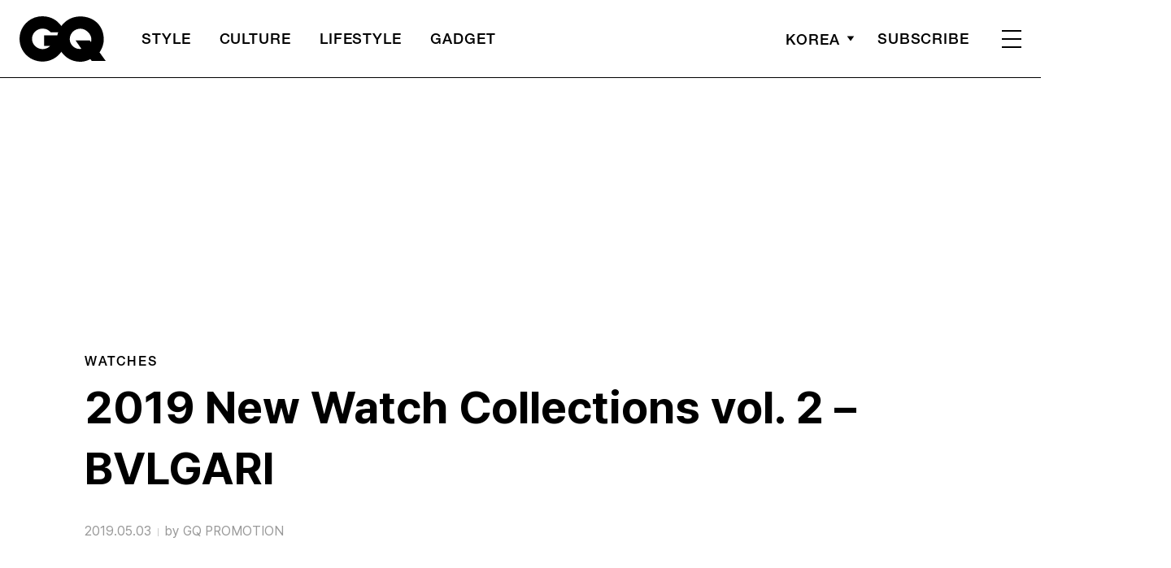

--- FILE ---
content_type: text/html; charset=UTF-8
request_url: https://www.gqkorea.co.kr/2019/05/03/2019-new-watch-collections-vol-2-bvlgari/
body_size: 29897
content:
<!DOCTYPE html>
<html lang="ko-KR">

<head>
    <meta charset="UTF-8">
    <meta http-equiv="X-UA-Compatible" content="IE=edge">
	<meta name="viewport" content="width=device-width, initial-scale=1, viewport-fit=cover"/>
    <!--<meta name="viewport" content="width=device-width, initial-scale=1.0, minimum-scale=1.0, maximum-scale=1.0" />-->
    <title>2019 New Watch Collections vol. 2 &#8211; BVLGARI | 지큐 코리아 (GQ Korea)</title>
    <meta name='robots' content='max-image-preview:large' />
		<link rel="shortcut icon" href="https://img.gqkorea.co.kr/gq/common/favicon.ico" type="image/x-icon">
		<link rel="apple-touch-icon" href="https://img.gqkorea.co.kr/gq/common/apple-touch-icon.png">
		<link rel="apple-touch-icon" sizes="72x72" href="https://img.gqkorea.co.kr/gq/common/apple-touch-icon.png">
			<meta name="robots" content="max-image-preview:large">
		<meta name="description" content="최근 시계업계에서 가장 뚜렷한 성과를 내며 순항 중인 브랜드로 꼽히는 불가리. 그들은 성공의 이유를 자신들이 주도하는 ‘시계 업계의 리나시멘토(Rinascimento: 르네상스)’에서 찾는다. 옛 것을 과감하게 제쳐두고, 새로운 것을 향해 전진하기 때문에 특유의 컨템퍼러리적인 이미지메이">
		<meta property="og:title" content="2019 New Watch Collections vol. 2 &#8211; BVLGARI">
		<meta property="og:description" content="최근 시계업계에서 가장 뚜렷한 성과를 내며 순항 중인 브랜드로 꼽히는 불가리. 그들은 성공의 이유를 자신들이 주도하는 ‘시계 업계의 리나시멘토(Rinascimento: 르네상스)’에서 찾는다. 옛 것을 과감하게 제쳐두고, 새로운 것을 향해 전진하기 때문에 특유의 컨템퍼러리적인 이미지메이">
		<meta property="og:image" content="https://www.gqkorea.co.kr/wp_data/gq/2019/05/style_5ccbecd99d03e-990x1080.jpg">
		<meta property="og:site_name" content="GQ korea">
		<meta property="og:type" content="article">
		<meta property="og:url" content="https://www.gqkorea.co.kr/2019/05/03/2019-new-watch-collections-vol-2-bvlgari/">
		<link rel="alternate" href="https://www.gqkorea.co.kr/2019/05/03/2019-new-watch-collections-vol-2-bvlgari/" hreflang="ko-KR" />
		<meta property="article:content_tier" content="free">
		
		<meta property="article:section" content="watches">
		
				<meta property="article:published_time" content="2019-05-03T07:45:42+00:00">
		<meta property="article:modified_time" content="2019-05-03T07:45:42+00:00">
		
		<meta property="article:author" content="GQ PROMOTION">		<meta name="twitter:card" content="summary_large_image">
		<meta name="twitter:creator" content="@GQKOREA">
		<meta name="twitter:site" content="@GQKOREA">
		<meta name="twitter:domain" content="https://www.gqkorea.co.kr">
		<meta name="twitter:title" content="2019 New Watch Collections vol. 2 &#8211; BVLGARI">
		<meta name="twitter:description" content="최근 시계업계에서 가장 뚜렷한 성과를 내며 순항 중인 브랜드로 꼽히는 불가리. 그들은 성공의 이유를 자신들이 주도하는 ‘시계 업계의 리나시멘토(Rinascimento: 르네상스)’에서 찾는다. 옛 것을 과감하게 제쳐두고, 새로운 것을 향해 전진하기 때문에 특유의 컨템퍼러리적인 이미지메이">
		<meta name="twitter:image" content="https://www.gqkorea.co.kr/wp_data/gq/2019/05/style_5ccbecd99d03e-990x1080.jpg">
		<!--
		<meta property="fb:app_id" content="812270538813681">
		<meta property="fb:pages" content="42933792278">
		-->
		<!-- doosan -->
		<meta property="ds:syndication" content="">
		<meta property="ds:content_source" content="Web">
		<meta property="ds:term_id" content="42">
		<meta property="ds:ds_meta_editor" content="GQ PROMOTION,김창규(컨트리뷰터),불가리">
		<meta property="ds:parent_category_str" content="">
		<meta property="ds:child_category_str" content="watches">
		<meta property="ds:p_id" content="139805">
		<meta property="ds:post_type" content="d">
		<meta property="ds:category_number" content=",42">
		<meta property="ds:tags" content="">
		<link rel='dns-prefetch' href='//www.gqkorea.co.kr' />
<link rel='dns-prefetch' href='//vjs.zencdn.net' />
<link rel='dns-prefetch' href='//img.gqkorea.co.kr' />
<link rel='stylesheet' id='wp-block-library-css' href='https://www.gqkorea.co.kr/wp-includes/css/dist/block-library/style.min.css?ver=1.1.27' type='text/css' media='all' />
<link rel='stylesheet' id='classic-theme-styles-css' href='https://www.gqkorea.co.kr/wp-includes/css/classic-themes.min.css?ver=1.1.27' type='text/css' media='all' />
<style id='global-styles-inline-css' type='text/css'>
body{--wp--preset--color--black: #000000;--wp--preset--color--cyan-bluish-gray: #abb8c3;--wp--preset--color--white: #ffffff;--wp--preset--color--pale-pink: #f78da7;--wp--preset--color--vivid-red: #cf2e2e;--wp--preset--color--luminous-vivid-orange: #ff6900;--wp--preset--color--luminous-vivid-amber: #fcb900;--wp--preset--color--light-green-cyan: #7bdcb5;--wp--preset--color--vivid-green-cyan: #00d084;--wp--preset--color--pale-cyan-blue: #8ed1fc;--wp--preset--color--vivid-cyan-blue: #0693e3;--wp--preset--color--vivid-purple: #9b51e0;--wp--preset--gradient--vivid-cyan-blue-to-vivid-purple: linear-gradient(135deg,rgba(6,147,227,1) 0%,rgb(155,81,224) 100%);--wp--preset--gradient--light-green-cyan-to-vivid-green-cyan: linear-gradient(135deg,rgb(122,220,180) 0%,rgb(0,208,130) 100%);--wp--preset--gradient--luminous-vivid-amber-to-luminous-vivid-orange: linear-gradient(135deg,rgba(252,185,0,1) 0%,rgba(255,105,0,1) 100%);--wp--preset--gradient--luminous-vivid-orange-to-vivid-red: linear-gradient(135deg,rgba(255,105,0,1) 0%,rgb(207,46,46) 100%);--wp--preset--gradient--very-light-gray-to-cyan-bluish-gray: linear-gradient(135deg,rgb(238,238,238) 0%,rgb(169,184,195) 100%);--wp--preset--gradient--cool-to-warm-spectrum: linear-gradient(135deg,rgb(74,234,220) 0%,rgb(151,120,209) 20%,rgb(207,42,186) 40%,rgb(238,44,130) 60%,rgb(251,105,98) 80%,rgb(254,248,76) 100%);--wp--preset--gradient--blush-light-purple: linear-gradient(135deg,rgb(255,206,236) 0%,rgb(152,150,240) 100%);--wp--preset--gradient--blush-bordeaux: linear-gradient(135deg,rgb(254,205,165) 0%,rgb(254,45,45) 50%,rgb(107,0,62) 100%);--wp--preset--gradient--luminous-dusk: linear-gradient(135deg,rgb(255,203,112) 0%,rgb(199,81,192) 50%,rgb(65,88,208) 100%);--wp--preset--gradient--pale-ocean: linear-gradient(135deg,rgb(255,245,203) 0%,rgb(182,227,212) 50%,rgb(51,167,181) 100%);--wp--preset--gradient--electric-grass: linear-gradient(135deg,rgb(202,248,128) 0%,rgb(113,206,126) 100%);--wp--preset--gradient--midnight: linear-gradient(135deg,rgb(2,3,129) 0%,rgb(40,116,252) 100%);--wp--preset--duotone--dark-grayscale: url('#wp-duotone-dark-grayscale');--wp--preset--duotone--grayscale: url('#wp-duotone-grayscale');--wp--preset--duotone--purple-yellow: url('#wp-duotone-purple-yellow');--wp--preset--duotone--blue-red: url('#wp-duotone-blue-red');--wp--preset--duotone--midnight: url('#wp-duotone-midnight');--wp--preset--duotone--magenta-yellow: url('#wp-duotone-magenta-yellow');--wp--preset--duotone--purple-green: url('#wp-duotone-purple-green');--wp--preset--duotone--blue-orange: url('#wp-duotone-blue-orange');--wp--preset--font-size--small: 13px;--wp--preset--font-size--medium: 20px;--wp--preset--font-size--large: 36px;--wp--preset--font-size--x-large: 42px;--wp--preset--spacing--20: 0.44rem;--wp--preset--spacing--30: 0.67rem;--wp--preset--spacing--40: 1rem;--wp--preset--spacing--50: 1.5rem;--wp--preset--spacing--60: 2.25rem;--wp--preset--spacing--70: 3.38rem;--wp--preset--spacing--80: 5.06rem;}:where(.is-layout-flex){gap: 0.5em;}body .is-layout-flow > .alignleft{float: left;margin-inline-start: 0;margin-inline-end: 2em;}body .is-layout-flow > .alignright{float: right;margin-inline-start: 2em;margin-inline-end: 0;}body .is-layout-flow > .aligncenter{margin-left: auto !important;margin-right: auto !important;}body .is-layout-constrained > .alignleft{float: left;margin-inline-start: 0;margin-inline-end: 2em;}body .is-layout-constrained > .alignright{float: right;margin-inline-start: 2em;margin-inline-end: 0;}body .is-layout-constrained > .aligncenter{margin-left: auto !important;margin-right: auto !important;}body .is-layout-constrained > :where(:not(.alignleft):not(.alignright):not(.alignfull)){max-width: var(--wp--style--global--content-size);margin-left: auto !important;margin-right: auto !important;}body .is-layout-constrained > .alignwide{max-width: var(--wp--style--global--wide-size);}body .is-layout-flex{display: flex;}body .is-layout-flex{flex-wrap: wrap;align-items: center;}body .is-layout-flex > *{margin: 0;}:where(.wp-block-columns.is-layout-flex){gap: 2em;}.has-black-color{color: var(--wp--preset--color--black) !important;}.has-cyan-bluish-gray-color{color: var(--wp--preset--color--cyan-bluish-gray) !important;}.has-white-color{color: var(--wp--preset--color--white) !important;}.has-pale-pink-color{color: var(--wp--preset--color--pale-pink) !important;}.has-vivid-red-color{color: var(--wp--preset--color--vivid-red) !important;}.has-luminous-vivid-orange-color{color: var(--wp--preset--color--luminous-vivid-orange) !important;}.has-luminous-vivid-amber-color{color: var(--wp--preset--color--luminous-vivid-amber) !important;}.has-light-green-cyan-color{color: var(--wp--preset--color--light-green-cyan) !important;}.has-vivid-green-cyan-color{color: var(--wp--preset--color--vivid-green-cyan) !important;}.has-pale-cyan-blue-color{color: var(--wp--preset--color--pale-cyan-blue) !important;}.has-vivid-cyan-blue-color{color: var(--wp--preset--color--vivid-cyan-blue) !important;}.has-vivid-purple-color{color: var(--wp--preset--color--vivid-purple) !important;}.has-black-background-color{background-color: var(--wp--preset--color--black) !important;}.has-cyan-bluish-gray-background-color{background-color: var(--wp--preset--color--cyan-bluish-gray) !important;}.has-white-background-color{background-color: var(--wp--preset--color--white) !important;}.has-pale-pink-background-color{background-color: var(--wp--preset--color--pale-pink) !important;}.has-vivid-red-background-color{background-color: var(--wp--preset--color--vivid-red) !important;}.has-luminous-vivid-orange-background-color{background-color: var(--wp--preset--color--luminous-vivid-orange) !important;}.has-luminous-vivid-amber-background-color{background-color: var(--wp--preset--color--luminous-vivid-amber) !important;}.has-light-green-cyan-background-color{background-color: var(--wp--preset--color--light-green-cyan) !important;}.has-vivid-green-cyan-background-color{background-color: var(--wp--preset--color--vivid-green-cyan) !important;}.has-pale-cyan-blue-background-color{background-color: var(--wp--preset--color--pale-cyan-blue) !important;}.has-vivid-cyan-blue-background-color{background-color: var(--wp--preset--color--vivid-cyan-blue) !important;}.has-vivid-purple-background-color{background-color: var(--wp--preset--color--vivid-purple) !important;}.has-black-border-color{border-color: var(--wp--preset--color--black) !important;}.has-cyan-bluish-gray-border-color{border-color: var(--wp--preset--color--cyan-bluish-gray) !important;}.has-white-border-color{border-color: var(--wp--preset--color--white) !important;}.has-pale-pink-border-color{border-color: var(--wp--preset--color--pale-pink) !important;}.has-vivid-red-border-color{border-color: var(--wp--preset--color--vivid-red) !important;}.has-luminous-vivid-orange-border-color{border-color: var(--wp--preset--color--luminous-vivid-orange) !important;}.has-luminous-vivid-amber-border-color{border-color: var(--wp--preset--color--luminous-vivid-amber) !important;}.has-light-green-cyan-border-color{border-color: var(--wp--preset--color--light-green-cyan) !important;}.has-vivid-green-cyan-border-color{border-color: var(--wp--preset--color--vivid-green-cyan) !important;}.has-pale-cyan-blue-border-color{border-color: var(--wp--preset--color--pale-cyan-blue) !important;}.has-vivid-cyan-blue-border-color{border-color: var(--wp--preset--color--vivid-cyan-blue) !important;}.has-vivid-purple-border-color{border-color: var(--wp--preset--color--vivid-purple) !important;}.has-vivid-cyan-blue-to-vivid-purple-gradient-background{background: var(--wp--preset--gradient--vivid-cyan-blue-to-vivid-purple) !important;}.has-light-green-cyan-to-vivid-green-cyan-gradient-background{background: var(--wp--preset--gradient--light-green-cyan-to-vivid-green-cyan) !important;}.has-luminous-vivid-amber-to-luminous-vivid-orange-gradient-background{background: var(--wp--preset--gradient--luminous-vivid-amber-to-luminous-vivid-orange) !important;}.has-luminous-vivid-orange-to-vivid-red-gradient-background{background: var(--wp--preset--gradient--luminous-vivid-orange-to-vivid-red) !important;}.has-very-light-gray-to-cyan-bluish-gray-gradient-background{background: var(--wp--preset--gradient--very-light-gray-to-cyan-bluish-gray) !important;}.has-cool-to-warm-spectrum-gradient-background{background: var(--wp--preset--gradient--cool-to-warm-spectrum) !important;}.has-blush-light-purple-gradient-background{background: var(--wp--preset--gradient--blush-light-purple) !important;}.has-blush-bordeaux-gradient-background{background: var(--wp--preset--gradient--blush-bordeaux) !important;}.has-luminous-dusk-gradient-background{background: var(--wp--preset--gradient--luminous-dusk) !important;}.has-pale-ocean-gradient-background{background: var(--wp--preset--gradient--pale-ocean) !important;}.has-electric-grass-gradient-background{background: var(--wp--preset--gradient--electric-grass) !important;}.has-midnight-gradient-background{background: var(--wp--preset--gradient--midnight) !important;}.has-small-font-size{font-size: var(--wp--preset--font-size--small) !important;}.has-medium-font-size{font-size: var(--wp--preset--font-size--medium) !important;}.has-large-font-size{font-size: var(--wp--preset--font-size--large) !important;}.has-x-large-font-size{font-size: var(--wp--preset--font-size--x-large) !important;}
.wp-block-navigation a:where(:not(.wp-element-button)){color: inherit;}
:where(.wp-block-columns.is-layout-flex){gap: 2em;}
.wp-block-pullquote{font-size: 1.5em;line-height: 1.6;}
</style>
<link rel='stylesheet' id='dsmgn-style-css' href='https://www.gqkorea.co.kr/wp-content/themes/gq/assets/css/dsmgn.css?ver=1.1.27' type='text/css' media='all' />
<link rel='stylesheet' id='theme-css-normalize-css' href='https://www.gqkorea.co.kr/wp-content/themes/gq/assets/css/normalize.css?ver=1.1.27' type='text/css' media='all' />
<link rel='stylesheet' id='theme-css-style-css' href='https://www.gqkorea.co.kr/wp-content/themes/gq/assets/css/style.css?ver=1.1.27' type='text/css' media='all' />
<link rel='stylesheet' id='theme-css-extend-style-css' href='https://www.gqkorea.co.kr/wp-content/themes/gq/assets/css/extend.a.css?ver=1.1.27' type='text/css' media='all' />
<link rel='stylesheet' id='videoJS-style-css' href='https://vjs.zencdn.net/8.10.0/video-js.css?ver=1.1.27' type='text/css' media='all' />
<link rel='stylesheet' id='custom-css-css' href='https://img.gqkorea.co.kr/pretendard-1.3.9/dist/web/variable/pretendardvariable-dynamic-subset.min.css?ver=1.1.27' type='text/css' media='all' />
<script type='text/javascript' src='https://www.gqkorea.co.kr/wp-content/themes/gq/assets/js/jquery-3.3.1.min.js?ver=1.1.27' id='theme-js-jquery-js'></script>
<script type='text/javascript' src='https://www.gqkorea.co.kr/wp-content/themes/gq/js/func.js?ver=1.1.27' id='func-js'></script>
<link rel="canonical" href="https://www.gqkorea.co.kr/2019/05/03/2019-new-watch-collections-vol-2-bvlgari/" />
<link rel='shortlink' href='https://www.gqkorea.co.kr/?p=139805' />

<script type="application/ld+json">{"@context":"http://schema.org","@type":"NewsArticle","articleBody":"최근 시계업계에서 가장 뚜렷한 성과를 내며 순항 중인 브랜드로 꼽히는 불가리. 그들은 성공의 이유를 자신들이 주도하는 ‘시계 업계의 리나시멘토(Rinascimento: 르네상스)’에서 찾는다. 옛 것을 과감하게 제쳐두고, 새로운 것을 향해 전진하기 때문에 특유의 컨템퍼러리적인 이미지메이킹이 가능했다는 것. 불가리는 올해 기술적으로도 울트라신 분야에 또 하나의 신기록을 달성했다. 옥토 피니씨모 크로노그래프 GMT 오토매틱옥토 피니씨모 크로노그래프 GMT 오토매틱불가리는 2014년에 세계에서 가장 얇은 투르비용 워치 인 옥토 피니씨모 투르비용, 2016년에 세계에서 가장 얇 은 미니트 리피터인 옥토 피니씨모 미니트 리피터, 2017 년에 세계에서 가장 얇은 셀프 와인딩 시계인 옥토 피니 씨모 오토매틱, 2018년 시계에서 가장 얇은 셀프 와인딩 시계이자 투르비용 워치인 옥토 피니씨모 투르비용 오토매틱을 선보였다. 올해는 옥토 피니씨모 크로노그래프 GMT 오토매틱으로 세계에서 가장 얇은 크로노그래프 워 치라는 다섯 번째 울트라신 기록을 세웠다. 탑재한 칼리버 BVL 318은 페리페럴 로터를 적용해 두께가 3.3mm에 지나지 않으며, 크로노그래프와 GMT 기능을 갖추고도 55시간 파워 리저브라는 만족스러운 사양을 제공한다. GMT 기능은 케이스 9시 방향의 푸셔로 간편하게 조작 가능하며, 크로노그래프 푸셔의 디자인은 눈에 띄지 않을 만큼 자연스럽게 케이스에 녹아들어 있 다. 두께가 6.9mm에 불과한 티타늄 케이스의 샌드블라 스트 가공은 기하학적인 디자인과 어울려 모던한 분위기를 자아낸다. 바로 이러한 요소들이 맞물려 불가리가 주창하는 리나시멘토를 표현한다. 세르펜티 세두토리세르펜티 세두토리세르펜티 컬렉션에서 처음으로 선보이는 골드 브레이슬릿 워치. 그 어떤 시계보다 브레이슬릿의 아름다움에 집중해 온 세르펜티이기에 새로운 세두토리 역시 빛나는 뱀의 비늘을 묘사한 링크 디자인이 가장 먼저 눈에 띈다. 33mm 지름의 케이스는 뱀의 머리 실루엣을 적용했으며 18K 화 이트, 옐로, 로즈 골드 소재와 다이아몬드 세팅 베젤 버전 등을 선택할 수 있다. 쿼츠 무브먼트를 탑재했으며, 세컨드 핸드를 생략한 투 핸즈 사양이다. 크라운의 스톤은 케이스 색상에 맞춰 핑크 루벨라이트, 블루 사파이어, 루비 등을 적용했으며, 다이얼과 브레이슬릿에까지 다이아몬드를 세팅한 최상위 모델도 함께 선보인다. 옥토 로마 그랑 소네리 퍼페추얼 캘린더옥토 로마 그랑 소네리 퍼페추얼 캘린더불가리는 울트라신 워치를 리드하는 브랜드이지만, 미니트 리피터 분야에서도 범접할 수 없는 포트폴리오를 보 유하고 있다. 유니크 피스로 선보이는 옥토 로마 그랑 소네리 퍼페추얼 캘린더는 스트라이킹 워치 중 최상위 단계로 분류되는 그랑 소네리 분야에서 커다란 업적을 이룬(1994년부터 90개 이상의 그랑 소네리를 발표) 불가 리의 노하우가 담겨있다. 이 시계는 스트라이킹 기능을 미니트 리피터와 프티 소네리, 그랑 소네리의 3단계로 조 정할 수 있으며, 퍼페추얼 캘린더와 투르비용까지 결합한 그랑 컴플리케이션 모델이다. 옥토 피니씨모 스켈레톤 세라믹 &amp; 옥토 피니씨모 오토매틱 세라믹옥토 피니씨모 스켈레톤 세라믹 &amp; 옥토 피니씨모 오토매틱 세라믹시, 분, 스몰 세컨드의 3 핸즈로 구성된 옥토 피니씨모 오토매틱 세라믹은 핸즈와 인덱스를 제외한 시계의 모 든 부분이 샌드 블라스트 가공한 표면을 갖고 있다. 탑 재한 무브먼트는 플래티넘 소재의 마이크로 로터를 적 용한 칼리버 BVL 138. 동일한 실루엣이지만 무브먼트의 모습이 훤히 들여보이는 옥토 피니씨모 스켈레톤 세라믹에는 파워 리저브 인디케이터를 지원하는 매뉴얼 와인딩 방식의 칼리버 BVL 128 SK를 탑재했다. 마치 이란성 쌍둥이 같아 보이는 이 두 점의 시계는 불가리가 옥토 피니씨모 라인을 통해 선 보이는 울트라신 워치의 확장을 위해 태어난 존재들이다. 옥토 오리지날 솔로템포 &amp; 옥토 오리지날 크로노그래프옥토 오리지널 솔로템포 &amp; 옥토 오리지널 크로노그래프1세대 옥토의 실루엣을 그대로 간직하고 있으면서, 베젤 과 메인 케이스 사이의 미들 케이스에 로즈 골드 소재를 적용한 시계 두 점. DLC 블랙 코팅한 케이스에 샌드블라 스트 처리를 더한 것도 달라진 점이다. 기본형인 옥토 오리지날 솔로템포는 인하우스 오토매틱 칼리버 BVL 191 을 탑재했으며, 크로노그래프 기능이 있는 옥토 오리지날 크로노그래프는 5Hz 고진동 인하우스 오토매틱 칼리 버 BVL 328을 적용했다. 루체아 스켈레톤 투보가스 &amp; 루체아 스켈레톤루체아 스켈레톤 투보가스 &amp; 루체아 스켈레톤여성만을 위한 시계 컬렉션 중 드물게 컴플리케이션과 하이엔드 워치에 집중하는 루체아의 스켈레톤 워치 두 점. 모두 인하우스 오토매틱 칼리버 BVL 191 SK를 탑재했 다. 루체아의 스켈레톤 모델들은 불가리 로고 철자를 무브먼트 브리지처럼 연결해 장식하는 것이 전통. 루체아 스켈레톤 투보가스는 불가리만의 투보가스 브레이슬릿을 결합한 18K 로즈 골드 베젤을 갖춘 스틸 케이스 워치이고, 루체아 스켈레톤은 베젤에 사파이어를 세팅하고, 악어가죽 스트랩을 적용한 18K 화이트 골드 케이스 워치다.","isBasedOn":"https://www.gqkorea.co.kr/2019/05/03/2019-new-watch-collections-vol-2-bvlgari/","articleSection":"watches","author":[{"@type":"person","name":"GQ PROMOTION","sameAs":"http:\/\/gqkorea.co.kr\/author\/GQ PROMOTION"}],"dateModified":"2019-05-03T07:45:42+00:00","datePublished":"2019-05-03T07:45:42+00:00","headline":"2019 New Watch Collections vol. 2 &#8211; BVLGARI","image":["https://img.gqkorea.co.kr/gq/2019/05/style_5ccbecd99d03e-500x500.jpg","https://img.gqkorea.co.kr/gq/2019/05/style_5ccbecd99d03e-658x930.jpg","https://img.gqkorea.co.kr/gq/2019/05/style_5ccbecd99d03e-768x1086.jpg","https://img.gqkorea.co.kr/gq/2019/05/style_5ccbecd99d03e-990x1400.jpg","https://img.gqkorea.co.kr/gq/2019/05/style_5ccbecd99d03e.jpg","https://img.gqkorea.co.kr/gq/2019/05/style_5ccbecd99d03e.jpg","https://img.gqkorea.co.kr/gq/2019/05/style_5ccbecd99d03e-700x1050.jpg","https://img.gqkorea.co.kr/gq/2019/05/style_5ccbecd99d03e-960x1400.jpg","https://img.gqkorea.co.kr/gq/2019/05/style_5ccbecd99d03e-990x1080.jpg","https://img.gqkorea.co.kr/gq/2019/05/style_5ccbecd99d03e-990x720.jpg","https://img.gqkorea.co.kr/gq/2019/05/style_5ccbecd99d03e.jpg","https://img.gqkorea.co.kr/gq/2019/05/style_5ccbecd99d03e-533x400.jpg"],"keywords":[],"thumbnailUrl":"https://img.gqkorea.co.kr/gq/2019/05/style_5ccbecd99d03e-990x1080.jpg","url":"https://www.gqkorea.co.kr/2019/05/03/2019-new-watch-collections-vol-2-bvlgari/","isPartOf":{"@type":"CreativeWork","name":"GQ Korea","isAccessibleForFree":"true"},"alternativeHeadline":"","description":"최근 시계업계에서 가장 뚜렷한 성과를 내며 순항 중인 브랜드로 꼽히는 불가리. 그들은 성공의 이유를 자신들이 주도하는 ‘시계 업계의 리나시멘토(Rinascimento: 르네상스)’에서 찾는다. 옛 것을 과감하게 제쳐두고, 새로운 것을 향해 전진하기 때문에 특유의 컨템퍼러리적인 이미지메이킹이 가능했다는 것. 불가리는 올해 기술적으로도 울트라신 분야에 또 하나의 신기록을 달성했다. 옥토 피니씨모 크로노그래프 GMT 오토매틱 불가리는 2014년에 세계에서 가장 얇은 투르비용 ","mainEntityOfPage":{"@type":"WebPage","@id":"https://www.gqkorea.co.kr/2019/05/03/2019-new-watch-collections-vol-2-bvlgari/" },"publisher":{"@context":"https://schema.org", "@type":"Organization", "name":"GQ Korea","logo":{"@type":"ImageObject", "url":"https://www.gqkorea.co.kr/wp-content/themes/gq/assets/images/logo.svg", "width":"270px", "height":"70px"},"url":"https://www.gqkorea.co.kr"}}</script><noscript><style>.lazyload[data-src]{display:none !important;}</style></noscript><style>.lazyload{background-image:none !important;}.lazyload:before{background-image:none !important;}</style><link rel="icon" href="https://img.gqkorea.co.kr/gq/2018/08/cropped-style_5b7e73d090d6e-32x32.jpg" sizes="32x32" />
<link rel="icon" href="https://img.gqkorea.co.kr/gq/2018/08/cropped-style_5b7e73d090d6e-192x192.jpg" sizes="192x192" />
<link rel="apple-touch-icon" href="https://img.gqkorea.co.kr/gq/2018/08/cropped-style_5b7e73d090d6e-180x180.jpg" />
<meta name="msapplication-TileImage" content="https://img.gqkorea.co.kr/gq/2018/08/cropped-style_5b7e73d090d6e-270x270.jpg" />

<script type="text/javascript">var wpjx_ajaxurl = "https://www.gqkorea.co.kr/wp-admin/admin-ajax.php";</script>
<!-- Global site tag (gtag.js) - Google Analytics -->
<script async src="https://www.googletagmanager.com/gtag/js?id=G-9671PZLLVP"></script>
<script>
  window.dataLayer = window.dataLayer || [];
  function gtag(){dataLayer.push(arguments);}
  gtag('js', new Date());

var ds_meta_editor = jQuery('meta[property="ds:ds_meta_editor"]').attr('content');

/*
if(ds_meta_editor != undefined){
	dimension1 = ds_meta_editor;
}

if (dimension1 == ''){
	dimension1 = '이름없음';
}
*/

if(typeof postID == "undefined") {
	postID = jQuery('meta[property="ds:p_id"]').attr('content');
}
var document_h = jQuery('body').height();

var published_time = "";
if(typeof jQuery('meta[property="article:published_time"]').attr('content') != 'undefined') {
	published_time = jQuery('meta[property="article:published_time"]').attr('content').substring(0,10).replace(/-/gi,'/');
}

var ds_parent_category = "";
if(typeof jQuery('meta[property="ds:parent_category_str"]').attr('content') != 'undefined') {
	ds_parent_category = jQuery('meta[property="ds:parent_category_str"]').attr('content');
};

var ds_child_category = "";
if(typeof jQuery('meta[property="ds:child_category_str"]').attr('content') != 'undefined') {
	ds_child_category = jQuery('meta[property="ds:child_category_str"]').attr('content');
};

if(ds_parent_category == "") {
	ds_parent_category = "empty_value";
}
if(ds_child_category == "") {
	ds_child_category = "empty_value";
}

var ds_tags = "";
if(typeof jQuery('meta[property="ds:tags"]').attr('content') != 'undefined') {
	ds_tags = jQuery('meta[property="ds:tags"]').attr('content');
};

var dimension1 = "";
var dimension2 = postID;
var dimension3 = "";
var dimension4 = "";
var dimension5	= jQuery('meta[property="ds:syndication"]').attr('content');
var dimension6 = ds_parent_category;
var dimension7 = ds_child_category;
var dimension8 = jQuery('meta[property="article:author"]').attr('content');
var dimension9 = published_time;
var dimension10	= jQuery('meta[property="ds:tags"]').attr('content');


gtag('config', 'G-9671PZLLVP', {
	'dimension1': dimension1,
	'dimension2': dimension2,
	'dimension3': dimension3,
	'dimension4': dimension4,
	'dimension5': dimension5,
	'dimension6': dimension6,
	'dimension7': dimension7,
	'dimension8': dimension8,
	'dimension9': dimension9,
	'dimension10': dimension10
});

//gTag_event_send('page-view', '', '', '');

function gTag_event_send(event_name, event_category, event_label, event_idx) {
	gtag('event', event_name, {
		'event_category': event_category,
		'event_label': event_label,
		'event_idx': event_idx,
		'dimension1': dimension1,
		'dimension2': dimension2,
		'dimension3': dimension3,
		'dimension4': dimension4,
		'dimension5': dimension5,
		'dimension6': dimension6,
		'dimension7': dimension7,
		'dimension8': dimension8,
		'dimension9': dimension9,
		'dimension10': dimension10
	});
}

jQuery(document).ready(function(){

	//GA Click Log
	$("a").on("click", function() {
		var label, slot = "";
		var idx = 0;
		
		//NAV Btn
		if($(this).parents(".navbar").length > 0) {
			send_f = true;
			idx = $(this).parent().index();
			label = $(this).text();
			slot = 'header_nav';
		}

		//NAV GNB Btn
		if($(this).parents(".menu_list").length > 0) {
			if($(this).parents(".sub-menu").length > 0) {
				slot = 'header_gnb_nav_sub';
			} else {
				slot = 'header_gnb_nav';
			}
			idx = $(this).parent().index();
			label = $(this).text();
		}

		//NAV GNB Btn
		if($(this).parents(".link_group").length > 0) {
			idx = 0;
			slot = 'header_gnb_nav';
			label = $(this).text();
		}

		//NAV side_nav
		if($(this).parents(".side_nav").length > 0) {
			if($(this).parents(".lang_sel").length > 0) {
				slot = 'header_side_nav_lang';
				idx = $(this).parent().index();
			} else {
				slot = 'header_side_nav_subscribe';
				idx = 0;
			}
			label = $(this).text();
		}

		// View 본문 내 링크
		if($(this).parents("p").length > 0) {
			idx = 0;
			label = $(this).text();
			slot = 'view_a_link';
		}

		//View 좌측 상단 "by 에디터"
		if($(this).parents(".author").length > 0) {
			label = $(this).text();
			slot = 'view_author';
			idx = 0;
		}

		//View 좌측 상단 "category"
		if($(this).parents(".category").length > 0) {
			label = $(this).text();
			slot = 'view_category';
			idx = 0;
		}

		// View 하단 "태그"
		if($(this).parents(".tag_list").length > 0) {
			idx = $(this).parent().index();
			label = $(this).text();
			slot = 'view_info_area_tag';
		}

		// View 하단 "최신기사"
		if($(this).parents(".recently_list").length > 0) {
			idx = $(this).parent().index();
			label = $(this).find('.s_tit').text();
			slot = $(this).parent().attr("slot");
		}
		
		// View 하단 추천 기사들 & 메인페이지 추천 기사들
		if($(this).parents(".post_list").length > 0) {
			idx = $(this).parent().index();
			label = $(this).find('.s_tit').text();
			slot = $(this).parent().attr("slot");
		}		

		// View 관련기사
		if($(this).parents(".relate_group").length > 0) {
			idx = $(this).parent().index();
			label = $(this).find('h3').text();
			slot = $(this).parent().attr("slot");
		}

		// shopping btn
		if($(this).parents(".shopping_list ").length > 0) {
			idx = 0;
			label = $(this).attr("data-name");
			slot = $(this).parent().attr("slot");
		}

		// Main PPL
		if($(this).parents(".section_ppl").length > 0) {
			idx = 0;
			label = $(this).find('h2').text();
			slot = "main_ppl";
		}

		// Main Stiky
		if($(this).parents(".ma_highlight ").length > 0) {
			idx = 0;
			label = $(this).find('h3').text();
			slot = $(this).parent().attr("slot");
		}

		// List 
		if($(this).parents(".list_highlight ").length > 0) {
			idx = 0;
			label = $(this).find('.s_tit').text();
			slot = "list_highlight";
		}

		if(slot != "") {
			gTag_event_send('click', slot, label, idx);
			eLogs_send('item_click', '', '', idx, label, 1, slot, postID, 'GQ');
		}
	}); // End on Click



	//GA Click Log
	$(".share_btn").on("click", function() {
		var id_value = $(this).attr("id");
		if($(this).hasClass("share_bot")) {
			id_value = id_value + "_bot";
		}

		idx = 0;
		label = id_value;
		slot = 'view_share_btn';
		
		gTag_event_send('click', slot, label, idx);
		eLogs_send('item_click', '', '', idx, label, 1, slot, postID, 'VO');
	});


	eLogs_category = '';
	if(ds_parent_category != 'empty_value') {
		eLogs_category = ds_parent_category;
		if(ds_child_category != 'empty_value') {
			eLogs_category += ',' + ds_child_category;
		}
	} else {
		if(ds_child_category != 'empty_value') {
			eLogs_category = ds_child_category;
		}
	}

	if ($('body').hasClass('home')) {
		eLogs_category = "main";
	}

	eLogs_send('pv', '', '', eLogs_category, document.title, 0, '', postID, 'GQ');


}); // Document Ready ENd



</script>

<!-- Google tag (gtag.js)  / 두산매거진 GA4 -->
<script async src="https://www.googletagmanager.com/gtag/js?id=UA-71723833-1"></script>
<script>
  window.dataLayer = window.dataLayer || [];
  function gtag(){dataLayer.push(arguments);}
  gtag('js', new Date());

	gtag('config', 'UA-71723833-1', {
		'dimension1': dimension1,
		'dimension2': dimension2,
		'dimension3': dimension3,
		'dimension4': dimension4,
		'dimension5': dimension5,
		'dimension6': dimension6,
		'dimension7': dimension7,
		'dimension8': dimension8,
		'dimension9': dimension9,
		'dimension10': dimension10
	});
</script>
<!-- // Google tag (gtag.js)  / 두산매거진 GA4 -->


<!-- Google Tag Manager -->
<script>(function(w,d,s,l,i){w[l]=w[l]||[];w[l].push({'gtm.start':
new Date().getTime(),event:'gtm.js'});var f=d.getElementsByTagName(s)[0],
j=d.createElement(s),dl=l!='dataLayer'?'&l='+l:'';j.async=true;j.src=
'https://www.googletagmanager.com/gtm.js?id='+i+dl;f.parentNode.insertBefore(j,f);
})(window,document,'script','dataLayer','GTM-5HDZBQ');</script>
<!-- End Google Tag Manager -->


<script>
function eLogs_send(category, action, label, value, kw, click, slot, number, from)
{
	var api = "/reciveLogs.php";
	var rf = encodeURIComponent(document.referrer);
	var href = encodeURIComponent(document.location.href);
	var rndTime = (Math.floor(Math.random() * 10000000) + 1);
	var tmp_image = new Image();
	var img_url = api + "?rnd="+rndTime
	img_url += "&category="+category;
	img_url += "&action="+action;
	img_url += "&label="+label;
	img_url += "&value="+value;
	img_url += "&click="+click;
	img_url += "&slot="+slot;
	img_url += "&number="+number;
	img_url += "&from="+from;
	img_url += "&now_url="+href;
	img_url += "&referer="+rf;
	img_url += "&kw="+kw;

	img_url = img_url.substr(0,3000);
	tmp_image.src = img_url;
}
</script>

<script>
// Facebook Pixel Code
!function(f,b,e,v,n,t,s){if(f.fbq)return;n=f.fbq=function(){n.callMethod?
n.callMethod.apply(n,arguments):n.queue.push(arguments)};if(!f._fbq)f._fbq=n;
n.push=n;n.loaded=!0;n.version='2.0';n.queue=[];t=b.createElement(e);t.async=!0;
t.src=v;s=b.getElementsByTagName(e)[0];s.parentNode.insertBefore(t,s)}(window,
document,'script','//connect.facebook.net/en_US/fbevents.js');

fbq('init', '141373381218610');
fbq('track', 'PageView');
if(ds_parent_category != "") {
	fbq('trackCustom', ds_parent_category+'_Category', {category: ds_parent_category});
}
document.write('<noscript><img height="1" width="1" style="display:none" src="https://www.facebook.com/tr?id=471731369875124&ev=PageView&noscript=1" /></noscript>');
</script>

<script type="text/javascript" src="//wcs.naver.net/wcslog.js"></script>
<script type="text/javascript">
if(!wcs_add) var wcs_add = {};
wcs_add["wa"] = "d60818a00a7fa0";
if(window.wcs) {
wcs_do();
}
</script>

<!-- clarity -->
<script type="text/javascript">
    (function(c,l,a,r,i,t,y){
        c[a]=c[a]||function(){(c[a].q=c[a].q||[]).push(arguments)};
        t=l.createElement(r);t.async=1;t.src="https://www.clarity.ms/tag/"+i;
        y=l.getElementsByTagName(r)[0];y.parentNode.insertBefore(t,y);
    })(window, document, "clarity", "script", "im59kq28vw");
</script>
<!-- clarity -->
<!-- AD Manager -->
<script async src="https://securepubads.g.doubleclick.net/tag/js/gpt.js"></script>

<script>

	var gpt_id_str = '/21664460844/gq-2025/';
	var gpt_pc_str = 'gq-2025-pc-'+'sub';
	var gpt_m_str = 'gq-2025-mobile-'+'sub';
	
	var gpt_str = '';
	var device = fn_is_mobile();

	if(device == 'pc') {
		gpt_str = gpt_id_str+gpt_pc_str;
	} else {
		gpt_str = gpt_id_str+gpt_m_str;
	}

	gpt_category_target_str = 'gq_category';

    var googletag = googletag || {};
    googletag.cmd = googletag.cmd || [];
    var gptadslots = [];

    var lineItemId = -1;

	var category_number = "";
	if(typeof jQuery('meta[property="ds:category_number"]').attr('content') != 'undefined') {
		category_number = jQuery('meta[property="ds:category_number"]').attr('content');
	};
	var category_number_array = category_number.split(",");

	googletag.cmd.push(function () {
		if(device == "pc") {
			googletag.defineSlot(gpt_str, [1, 1], 'pc-all').
			setTargeting(gpt_category_target_str, category_number_array).
			addService(googletag.pubads());

			googletag.defineSlot(gpt_str, [[970, 250], [970, 546]], 'pc-top').
			setTargeting(gpt_category_target_str, category_number_array).
			addService(googletag.pubads());

			googletag.defineSlot(gpt_str, [[930, 180],[930, 524]], 'pc-mpu-1').
			setTargeting(gpt_category_target_str, category_number_array).
			addService(googletag.pubads());

			googletag.defineSlot(gpt_str, [[930, 180],[930, 524]], 'pc-mpu-2').
			setTargeting(gpt_category_target_str, category_number_array).
			addService(googletag.pubads());

			googletag.defineSlot(gpt_str, [[300, 600]], 'pc-sky').
			setTargeting(gpt_category_target_str, category_number_array).
			addService(googletag.pubads());

			googletag.defineSlot(gpt_str, [1, 2], 'pc-teadstv').
			setTargeting(gpt_category_target_str, category_number_array).
			addService(googletag.pubads());

		} else {
			googletag.defineSlot(gpt_str, [1, 1], 'mobile-all').
			setTargeting(gpt_category_target_str, category_number_array).
			addService(googletag.pubads());

			googletag.defineSlot(gpt_str, [750, 1333], 'mobile-first-view').
			setTargeting(gpt_category_target_str, category_number_array).
			addService(googletag.pubads());

			googletag.defineSlot(gpt_str, [320, 261], 'mobile-top').
			setTargeting(gpt_category_target_str, category_number_array).
			addService(googletag.pubads());

			/* mobile-top-VAST */
			googletag.defineSlot(gpt_str, [320, 260], 'mobile-top-3rd').
			setTargeting(gpt_category_target_str, category_number_array).
			addService(googletag.pubads());			

			// Special AD
			googletag.defineSlot(gpt_str, [[320, 181]], 'mobile-special').
			setTargeting(gpt_category_target_str, category_number_array).
			addService(googletag.pubads());

			/* mobile-special-vast(VAST) */
			googletag.defineSlot(gpt_str, [[320, 180]], 'mobile-special-vast').
			setTargeting(gpt_category_target_str, category_number_array).
			addService(googletag.pubads());

			googletag.defineSlot(gpt_str, [[320, 50]], 'mobile-footer-sticky').
			setTargeting(gpt_category_target_str, category_number_array).
			addService(googletag.pubads());

			/* mobile-footer-scroller */
			googletag.defineSlot(gpt_str, [[320, 51]], 'mobile-footer-scroller').
			setTargeting(gpt_category_target_str, category_number_array).
			addService(googletag.pubads());			

			googletag.defineSlot(gpt_str, [750, 1240], 'mobile-full').
			setTargeting(gpt_category_target_str, category_number_array).
			addService(googletag.pubads());	

			googletag.defineSlot(gpt_str, [1, 2], 'mobile-teadstv').
			setTargeting(gpt_category_target_str, category_number_array).
			addService(googletag.pubads());

			googletag.defineSlot(gpt_str, [1, 3], 'mobile-mobkoi').
			setTargeting(gpt_category_target_str, category_number_array).
			addService(googletag.pubads());

		} // if PC else

		googletag.pubads().collapseEmptyDivs(true);
		googletag.enableServices();

		// Google Adm imp
        googletag.pubads().addEventListener('slotRenderEnded', function(event) {
			
			
			if(event.campaignId !== null) {
				// Ad Exchange 노출 시 지정 영역 display:none 처리 시작
				var adx_id = '2728405894';
				if(event.campaignId == adx_id) {
					const bn_els = document.querySelectorAll('.noAdEx');
					bn_els.forEach((bn_el) => {
					  bn_el.style.display = 'none';
					});
				}
				// Ad Exchange 노출 시 지정 영역 display:none 처리 끝
			}			
			var fullBnDelaySec = 1000;
			var slotId = event.slot.getSlotElementId();
			// Record details of the rendered ad.
			var slotList = [
				"mobile-special",
				"mobile-mpu-1",
				"mobile-mpu-2",
				"mobile-mpu-3",
				"mobile-inRead-1",
				"mobile-inRead-2",
				"mobile-inRead-3",
				"mobile-interscroller",
				"pc-top",
				"pc-mpu-1",
				"pc-mpu-2",
				"mobile-top",
				"mobile-first-view"
			]

			//CHECK TMP
			if( slotList.includes(slotId) ) {
				if( event.creativeId !== null ) {
					gTag_event_send('ad_imp', event.campaignId, slotId, event.creativeId);
					eLogs_send('ad_imp', '', event.lineItemId, event.size.join('x'), event.creativeId, 0, slotId, event.campaignId, 'GQ');
				}
			}

			if( (slotId == 'mobile-all') ){
				/*
				var a_flag = getCookie_b( 'dsm_vfd_'+ event.campaignId );
				if(!a_flag) {
				*/

				var spBn_viewCnt = getCookie_b( 'dsm_vfd_'+ event.campaignId+'_sp');
				console.log(spBn_viewCnt);
				if(spBn_viewCnt < 2) {
					googletag.cmd.push(function() {
						googletag.display('mobile-special');
						googletag.display('mobile-special-vast');
					});
				}

				/* mobile-full */
				a_flag = getCookie_b( 'dsm_vfd_'+ event.campaignId + '_full');
				//a_flag = false;
				if(!a_flag) {
					setTimeout(function () {
						googletag.display('mobile-full');
					}, fullBnDelaySec);
				} else {
					tmp_wrap = document.getElementById('mobile-full-wrap');
					tmp_wrap.style.display = "none";
				}

				/* mobile-first-view */
				a_flag = getCookie_b( 'dsm_vfd_'+ event.campaignId + '-first-view');
				if(!a_flag) {
					if(device != "pc") {
						googletag.cmd.push(function() {
							googletag.display('mobile-first-view');
						});
					}
				}
			}

			if(slotId == "mobile-special-vast") {
				adFooterSpecialCheck( event.campaignId , "mobile-special-vast");
				if( event.creativeId !== null ) {
				}
			}

			if(slotId == "mobile-special") {
				adFooterSpecialCheck( event.campaignId , "mobile-special");
				if( event.creativeId !== null ) {
				}
			}

			/* mobile-full */
			if(slotId == "mobile-full") { 
				adFullCheck( event.campaignId , "mobile-full");
				if( event.creativeId !== null ) {
				}
			}			

			if(slotId == "mobile-footer-scroller") { 
				adFooterStiycky( event.campaignId , "mobile-footer-scroller");
				if( event.creativeId !== null ) {
				}
			}

			if(slotId == "mobile-footer-sticky") { 
				adFooterStiycky( event.campaignId , "mobile-footer-sticky");
				if( event.creativeId !== null ) {
				}
			}

			if(slotId == "mobile-first-view") { 
				setBannerViewCookie( 'dsm_vfd_'+ event.campaignId + '-first-view', 1 );
				if( event.creativeId !== null ) {
				}
			}



        });


		// 광고 송출 요청시
        googletag.pubads().addEventListener('slotRequested', function(event) {
			const slot = event.slot;
			const slotId = event.slot.getSlotElementId(); 
			
			if(slotId == "mobile-special") {
				jQuery("#mobile-special-wrap").css({"display": "block"});
			}

			if(slotId == "mobile-special-vast") {
				jQuery("#mobile-special-vast-wrap").css({"display": "block"});
			}
		});
	});

	function setBannerViewCookie( cookie_name, date ) {
		var exdate = new Date();
		var add_min = 60 * 24 * date;
		exdate.setMinutes(exdate.getMinutes() + add_min);
		var path = '; path=/';
		var domain = '; domain=.gqkorea.co.kr';

		var cookie_value = escape(true) + ('; expires=' + exdate.toUTCString())+path+domain;
		document.cookie = cookie_name + '=' + cookie_value;
	}

	function dsmgn_setCookie( cookie_name, value, date ) {
		var exdate = new Date();
		var add_min = 60 * 24 * date;
		exdate.setMinutes(exdate.getMinutes() + add_min);
		var path = '; path=/';
		var domain = '; domain=.gqkorea.co.kr';

		var cookie_value = value + ('; expires=' + exdate.toUTCString())+path+domain;
		document.cookie = cookie_name + '=' + cookie_value;
	}


	function getCookie_b( cookie_name ) {
		var value = document.cookie.match('(^|;) ?' + cookie_name + '=([^;]*)(;|$)');
		return value? value[2] : null;
	}

	function adFooterSpecialCheck( campaignId, slotName) {
		setTimeout(function() {
			if(jQuery("#"+slotName+" > div > iframe").length > 0) {
				if(device != "pc") {
					footerBnCloseBtnShow( campaignId, slotName );
					//setTimeout(() => footerBnHide( 'auto' ), 13000);
				}
			} else {
				jQuery('#'+slotName+'-wrap').css({
					"display": "none"
				});
			}
		}, 500);
	}

	function footerBnCloseBtnShow( campaignId, slotName ) {
		jQuery('#'+slotName+'-wrap .mobile-footer-close').css({
			"display": "block"
		});

		jQuery('#'+slotName+'-wrap').css({
			"background": "#fff",
			"box-shadow": "rgb(0 0 0 / 15%) 0px 0 7px"
		});

		//setBannerViewCookie( 'dsm_vfd_'+campaignId, 1 ); // 하루 1번 freq
		var tmp = getCookie_b( 'dsm_vfd_'+ campaignId+'_sp');
		var viewCnt = 0;
		if(tmp == 1) {
			viewCnt = 2;
		} else {
			viewCnt = 1;
		}

		dsmgn_setCookie('dsm_vfd_'+ campaignId+'_sp', viewCnt, 1 );
	}

	/* mobile-full */
	function adFullCheck( campaignId, slotName ) {
		const wrap = document.getElementById('mobile-full-wrap');
		
		if(jQuery("#"+slotName+" > div > iframe").length > 0) {
			if(device != "pc") {
				Ad_Full_bn_startTime = new Date();

				wrap.classList.add('mobile-full-wrap-active');
				wrap.style.opacity = 1;
				document.body.classList.add('no-scroll-height');
				setBannerViewCookie( 'dsm_vfd_'+campaignId+'_full', 1 ); // 하루 1번 freq
			}

			setTimeout(function () {
				fullBnHide('mobile-full-wrap');
			}, 10000);

		} else {
			wrap.style.display = "none";
		}
	}


	function fullBnHide( id, action ) {

		const wrap = document.getElementById(id);
		wrap.style.opacity = 0;

		setTimeout(function () {
			wrap.style.display = 'none';
		}, 600);

		document.body.classList.remove('no-scroll-height');

		sendSec = 999;
		if(typeof Ad_Full_bn_startTime !== 'undefined') {
			sendSec = new Date() - Ad_Full_bn_startTime;
			sendSec = Math.floor(sendSec / 1000);
			if(sendSec > 15) {
				sendSec = 999;
			}
		}
		
		eLogs_send('adm', action, 'ad_full_bn', '', '', '1', '', sendSec, 'vo');
		gtag('event', 'adm', {
		  'event_category': 'ad_full_close_btn',
		  'event_label': action,
		  'event_idx': sendSec
		});
	}


	function DSM_footerSticky_close() {
		jQuery('#mobile-footer-scroller').html('');
		jQuery('#mobile-footer-sticky').html('');
		jQuery('.mobile-footer-sticky-wrap').css('display','none');
		jQuery('.mobile-footer-closebtn').html('');
		jQuery('.mobile-footer-closebtn').css('display', 'none');
	}

	function adFooterStiycky( campaignId, slotName ) {
		if(jQuery("#"+slotName+" > div > iframe").length > 0) {
			if(device != "pc") {
				setTimeout(function () {
					jQuery("."+slotName+"-closebtn").css('display','block');
				}, 500);
			}
		} else {
			jQuery("."+slotName+"-wrap").css('display','none');
		}
	}
	
</script>
    <!-- <link rel="stylesheet" href="https://use.typekit.net/tpf8apo.css"> -->
</head>

<body class="post-template-default single single-post postid-139805 single-format-standard post-type-d">
<script data-cfasync="false" data-no-defer="1">var ewww_webp_supported=false;</script>
	<div class="banner banner_pc banner_imp" id="pc-all" style="display:none; height:1px;"></div>
<div class="banner banner_m banner_imp" id="mobile-all" style="display:none; height:1px;"></div>
<script>
googletag.cmd.push(function() {
	if(device == 'pc') {
		googletag.display('pc-all');
	} else {
		googletag.display('mobile-all');
	}
});
</script>	    <div id="page" class="site">

        <header id="act_header">
            <div class="header sub">
                <div class="container">
                    <div class="inner">
                        <div class="logo">
                            <a href="https://www.gqkorea.co.kr">
                                <img src="[data-uri]" width="106" height="56" alt="GQ" data-src="https://www.gqkorea.co.kr/wp-content/themes/gq/assets/images/logo.svg" decoding="async" class="lazyload"><noscript><img src="https://www.gqkorea.co.kr/wp-content/themes/gq/assets/images/logo.svg" width="106" height="56" alt="GQ" data-eio="l"></noscript>
                            </a>
                        </div>
                        <nav class="nav">
                            <ul class="navbar">
                                <li id="menu-item-117567" class="menu-item menu-item-type-taxonomy menu-item-object-category menu-item-has-children menu-item-117567"><a href="https://www.gqkorea.co.kr/category/style/">STYLE</a>
<ul class="sub-menu">
	<li id="menu-item-228750" class="menu-item menu-item-type-custom menu-item-object-custom menu-item-228750"><a href="/style/">ALL</a></li>
	<li id="menu-item-228694" class="menu-item menu-item-type-custom menu-item-object-custom menu-item-228694"><a href="/style/grooming/">grooming</a></li>
	<li id="menu-item-228695" class="menu-item menu-item-type-custom menu-item-object-custom menu-item-228695"><a href="/style/item/">item</a></li>
	<li id="menu-item-228696" class="menu-item menu-item-type-custom menu-item-object-custom menu-item-228696"><a href="/style/news/">news</a></li>
	<li id="menu-item-228697" class="menu-item menu-item-type-custom menu-item-object-custom menu-item-228697"><a href="/style/pictorial/">pictorial</a></li>
	<li id="menu-item-228698" class="menu-item menu-item-type-custom menu-item-object-custom menu-item-228698"><a href="/style/sneakers/">sneakers</a></li>
</ul>
</li>
<li id="menu-item-117563" class="menu-item menu-item-type-taxonomy menu-item-object-category current-post-ancestor current-menu-parent current-post-parent menu-item-has-children menu-item-117563"><a href="https://www.gqkorea.co.kr/category/culture/">CULTURE</a>
<ul class="sub-menu">
	<li id="menu-item-229819" class="menu-item menu-item-type-custom menu-item-object-custom menu-item-229819"><a href="/culture/">ALL</a></li>
	<li id="menu-item-228699" class="menu-item menu-item-type-custom menu-item-object-custom menu-item-228699"><a href="/culture/celebrity-news">celebrity news</a></li>
	<li id="menu-item-228700" class="menu-item menu-item-type-custom menu-item-object-custom menu-item-228700"><a href="/culture/film-and-tv">film&#038;tv</a></li>
	<li id="menu-item-228701" class="menu-item menu-item-type-custom menu-item-object-custom menu-item-228701"><a href="/culture/book-and-art">book&#038;art</a></li>
	<li id="menu-item-228702" class="menu-item menu-item-type-custom menu-item-object-custom menu-item-228702"><a href="/culture/music">music</a></li>
</ul>
</li>
<li id="menu-item-117568" class="menu-item menu-item-type-taxonomy menu-item-object-category menu-item-has-children menu-item-117568"><a href="https://www.gqkorea.co.kr/category/lifestyle/">LIFESTYLE</a>
<ul class="sub-menu">
	<li id="menu-item-228751" class="menu-item menu-item-type-custom menu-item-object-custom menu-item-228751"><a href="/lifestyle/">ALL</a></li>
	<li id="menu-item-271267" class="menu-item menu-item-type-custom menu-item-object-custom menu-item-271267"><a href="/lifestyle/better-men">better men</a></li>
	<li id="menu-item-228752" class="menu-item menu-item-type-custom menu-item-object-custom menu-item-228752"><a href="/lifestyle/golf">golf</a></li>
	<li id="menu-item-228753" class="menu-item menu-item-type-custom menu-item-object-custom menu-item-228753"><a href="/lifestyle/fitness">fitness</a></li>
	<li id="menu-item-228754" class="menu-item menu-item-type-custom menu-item-object-custom menu-item-228754"><a href="/lifestyle/travel">travel</a></li>
	<li id="menu-item-228755" class="menu-item menu-item-type-custom menu-item-object-custom menu-item-228755"><a href="/lifestyle/food-and-drink">food&#038;drink</a></li>
	<li id="menu-item-271268" class="menu-item menu-item-type-custom menu-item-object-custom menu-item-271268"><a href="/lifestyle/dating">dating</a></li>
</ul>
</li>
<li id="menu-item-117562" class="menu-item menu-item-type-taxonomy menu-item-object-category menu-item-has-children menu-item-117562"><a href="https://www.gqkorea.co.kr/category/gadget/">GADGET</a>
<ul class="sub-menu">
	<li id="menu-item-228843" class="menu-item menu-item-type-custom menu-item-object-custom menu-item-228843"><a href="/gadget/">ALL</a></li>
	<li id="menu-item-228844" class="menu-item menu-item-type-custom menu-item-object-custom menu-item-228844"><a href="/gadget/cars">cars</a></li>
	<li id="menu-item-228845" class="menu-item menu-item-type-custom menu-item-object-custom menu-item-228845"><a href="/gadget/tech">tech</a></li>
	<li id="menu-item-228846" class="menu-item menu-item-type-custom menu-item-object-custom menu-item-228846"><a href="/gadget/watches">watches</a></li>
</ul>
</li>
                            </ul>
                        </nav>
                        <div class="side_nav">
                            <div class="lang_sel">
                                <span>korea</span>
                                <ul>
									<li ><a href="https://www.gq.com.au/" target="_blank">Australia</a></li>
									<li ><a href="https://gq.globo.com/" target="_blank">Brasil</a></li>
									<li ><a href="https://www.gq-magazine.co.uk/" target="_blank">Britain</a></li>
									<li ><a href="https://www.gq.com.cn/" target="_blank">China</a></li>
									<li ><a href="https://www.revistagq.com/" target="_blank">España</a></li>
									<li ><a href="https://www.gqmagazine.fr/" target="_blank">France</a></li>
									<li><a href="https://gqhongkong.com/" target="_blank">Hong Kong</a></li>
									<li ><a href="https://www.gq-magazin.de/" target="_blank">Germany</a></li>
									<li ><a href="https://www.gqindia.com/" target="_blank">India</a></li>
									<li ><a href="https://www.gqitalia.it/" target="_blank">Italia</a></li>
									<li ><a href="https://www.gqjapan.jp/" target="_blank">Japan</a></li>
									<li ><a href="https://www.gq.com.mx/" target="_blank">México</a></li>
									<li ><a href="https://www.gqmiddleeast.com/" target="_blank">Middle East</a></li>
									<li><a href="https://gq.pl/" target="_blank">Poland</a></li>
									<li ><a href="https://www.gqportugal.pt/" target="_blank">Portugal</a></li>
									<li ><a href="https://www.gq.co.za/" target="_blank">South Africa</a></li>
									<li ><a href="https://www.gq.com.tw/" target="_blank">Taiwan</a></li>
									<li ><a href="https://www.gqthailand.com/" target="_blank">Thailand</a></li>
									<li ><a href="https://gq.com.tr/" target="_blank">Türkiye</a></li>
									<li ><a href="https://www.gq.com/?us_site=y" target="_blank">United States</a></li>
								</ul>
                            </div>
                            <a class="subscribe" href="https://www.magazineshop.co.kr/" target="_blank">SUBSCRIBE</a>
                            <div class="nav-icon"><div></div></div>
                        </div>
                    </div>
                </div>
            </div>

            <div class="gnb">
                <div class="container">
                    <div class="inner">
                        <button class="close" type="button"></button>
                        <div class="logo">
							<img src="[data-uri]" alt="GQ" width="106" height="56" data-src="https://www.gqkorea.co.kr/wp-content/themes/gq/assets/images/logo.svg" decoding="async" class="lazyload"><noscript><img src="https://www.gqkorea.co.kr/wp-content/themes/gq/assets/images/logo.svg" alt="GQ" width="106" height="56" data-eio="l"></noscript>
						</div>
                        <div class="search">
                            <input id="keyword_header" type="text" name="" value="" placeholder="SEARCH">
                            <span id="btn_search_x_header" class="x"></span>
                            <button id="btn_search_header" type="button"></button>
                        </div>
                        <ul class="menu_list">
                            <li class="menu-item menu-item-type-taxonomy menu-item-object-category menu-item-has-children menu-item-117567"><a href="https://www.gqkorea.co.kr/category/style/">STYLE</a>
<ul class="sub-menu">
	<li class="menu-item menu-item-type-custom menu-item-object-custom menu-item-228750"><a href="/style/">ALL</a></li>
	<li class="menu-item menu-item-type-custom menu-item-object-custom menu-item-228694"><a href="/style/grooming/">grooming</a></li>
	<li class="menu-item menu-item-type-custom menu-item-object-custom menu-item-228695"><a href="/style/item/">item</a></li>
	<li class="menu-item menu-item-type-custom menu-item-object-custom menu-item-228696"><a href="/style/news/">news</a></li>
	<li class="menu-item menu-item-type-custom menu-item-object-custom menu-item-228697"><a href="/style/pictorial/">pictorial</a></li>
	<li class="menu-item menu-item-type-custom menu-item-object-custom menu-item-228698"><a href="/style/sneakers/">sneakers</a></li>
</ul>
</li>
<li class="menu-item menu-item-type-taxonomy menu-item-object-category current-post-ancestor current-menu-parent current-post-parent menu-item-has-children menu-item-117563"><a href="https://www.gqkorea.co.kr/category/culture/">CULTURE</a>
<ul class="sub-menu">
	<li class="menu-item menu-item-type-custom menu-item-object-custom menu-item-229819"><a href="/culture/">ALL</a></li>
	<li class="menu-item menu-item-type-custom menu-item-object-custom menu-item-228699"><a href="/culture/celebrity-news">celebrity news</a></li>
	<li class="menu-item menu-item-type-custom menu-item-object-custom menu-item-228700"><a href="/culture/film-and-tv">film&#038;tv</a></li>
	<li class="menu-item menu-item-type-custom menu-item-object-custom menu-item-228701"><a href="/culture/book-and-art">book&#038;art</a></li>
	<li class="menu-item menu-item-type-custom menu-item-object-custom menu-item-228702"><a href="/culture/music">music</a></li>
</ul>
</li>
<li class="menu-item menu-item-type-taxonomy menu-item-object-category menu-item-has-children menu-item-117568"><a href="https://www.gqkorea.co.kr/category/lifestyle/">LIFESTYLE</a>
<ul class="sub-menu">
	<li class="menu-item menu-item-type-custom menu-item-object-custom menu-item-228751"><a href="/lifestyle/">ALL</a></li>
	<li class="menu-item menu-item-type-custom menu-item-object-custom menu-item-271267"><a href="/lifestyle/better-men">better men</a></li>
	<li class="menu-item menu-item-type-custom menu-item-object-custom menu-item-228752"><a href="/lifestyle/golf">golf</a></li>
	<li class="menu-item menu-item-type-custom menu-item-object-custom menu-item-228753"><a href="/lifestyle/fitness">fitness</a></li>
	<li class="menu-item menu-item-type-custom menu-item-object-custom menu-item-228754"><a href="/lifestyle/travel">travel</a></li>
	<li class="menu-item menu-item-type-custom menu-item-object-custom menu-item-228755"><a href="/lifestyle/food-and-drink">food&#038;drink</a></li>
	<li class="menu-item menu-item-type-custom menu-item-object-custom menu-item-271268"><a href="/lifestyle/dating">dating</a></li>
</ul>
</li>
<li class="menu-item menu-item-type-taxonomy menu-item-object-category menu-item-has-children menu-item-117562"><a href="https://www.gqkorea.co.kr/category/gadget/">GADGET</a>
<ul class="sub-menu">
	<li class="menu-item menu-item-type-custom menu-item-object-custom menu-item-228843"><a href="/gadget/">ALL</a></li>
	<li class="menu-item menu-item-type-custom menu-item-object-custom menu-item-228844"><a href="/gadget/cars">cars</a></li>
	<li class="menu-item menu-item-type-custom menu-item-object-custom menu-item-228845"><a href="/gadget/tech">tech</a></li>
	<li class="menu-item menu-item-type-custom menu-item-object-custom menu-item-228846"><a href="/gadget/watches">watches</a></li>
</ul>
</li>
                        </ul>
                        <div class="link_group">
                            <a href="https://www.magazineshop.co.kr/" target="_blank">정기구독</a>
                            <a href="https://www.doosanmagazine.com/brands/gq" target="_blank">회사소개</a>
							<a href="https://www.doosanmagazine.com/contact/" target="_blank">광고 및 제휴</a>
                            <a href="https://www.doosanmagazine.com/notice/"  target="_blank">공지사항</a>
                            <a href="/masthead/">MASTHEAD</a>
                            <ul class="sns_list">
                                <li><a href="https://www.instagram.com/gq_korea/" target="_blank"><img src="[data-uri]" width="40" height="40" alt="instagram" data-src="https://www.gqkorea.co.kr/wp-content/themes/gq/assets/images/ic_sns_insta.svg" decoding="async" class="lazyload"><noscript><img src="https://www.gqkorea.co.kr/wp-content/themes/gq/assets/images/ic_sns_insta.svg" width="40" height="40" alt="instagram" data-eio="l"></noscript></a></li>
                                <li><a href="https://www.facebook.com/GQKOREA" target="_blank"><img src="[data-uri]" width="40" height="40" alt="facebook" data-src="https://www.gqkorea.co.kr/wp-content/themes/gq/assets/images/ic_sns_facebook.svg" decoding="async" class="lazyload"><noscript><img src="https://www.gqkorea.co.kr/wp-content/themes/gq/assets/images/ic_sns_facebook.svg" width="40" height="40" alt="facebook" data-eio="l"></noscript></a></li>
                                <li><a href="https://twitter.com/GQKOREA" target="_blank"><img src="[data-uri]" width="40" height="40" alt="X" data-src="https://www.gqkorea.co.kr/wp-content/themes/gq/assets/images/ic_sns_x.svg" decoding="async" class="lazyload"><noscript><img src="https://www.gqkorea.co.kr/wp-content/themes/gq/assets/images/ic_sns_x.svg" width="40" height="40" alt="X" data-eio="l"></noscript></a></li>
                                <li><a href="https://www.youtube.com/user/channelgqkorea" target="_blank"><img src="[data-uri]" width="40" height="40" alt="youtube" data-src="https://www.gqkorea.co.kr/wp-content/themes/gq/assets/images/ic_sns_youtube.svg" decoding="async" class="lazyload"><noscript><img src="https://www.gqkorea.co.kr/wp-content/themes/gq/assets/images/ic_sns_youtube.svg" width="40" height="40" alt="youtube" data-eio="l"></noscript></a></li>
                            </ul>
                        </div>
                    </div>
                </div>
            </div>
        </header> <!-- #act_header -->

        <script>
        jQuery(document).ready(function () {
            jQuery("#btn_search_header").click(function () {
                searchHeader(jQuery("#keyword_header").val());
            });
            jQuery("#btn_search_x_header").click(function () {
                $("#keyword_header").val('');
            });
            jQuery("#keyword_header").on("keyup",function(key){
                if(key.keyCode==13) searchHeader(jQuery(this).val());
                });
            function searchHeader(keyword) {
                if(isEmpty(keyword)) {
                    alert('검색어를 입력해 주세요');
                    return false;
                }
                jQuery(location).attr("href", "/search/"+keyword)
            }
        
			if ($('.navbar > .current-menu-item').length > 0)
			{
				$('.navbar').animate({ scrollLeft:$('.navbar > .current-menu-item').offset().left - 40},0);
			}else if ($('.navbar > .current-menu-ancestor').length  > 0 ) {
				$('.navbar').animate({ scrollLeft:$('.navbar > .current-menu-ancestor').offset().left - 40},0);
			}
			
			if ($('#post_terms_depth2_list > li.on').length > 0) $('.tab_area').animate({ scrollLeft:$('#post_terms_depth2_list > li.on').offset().left - 100},0);
        });
        </script>

        		<div id="menu_place"></div>
        <div class="site-content-container">
            <div id="content" class="site-content">
<div id="primary" class="content-area">
	<main id="main" class="site-main" role="main">
		<div class="progress"></div>
<div class="banner_m noAdEx" id="mobile-first-view" style="display: none;" ></div>
<script>
</script>
<script>

/*
window.addEventListener('scroll', function() {
  var ds_div = document.querySelector('#mobile-interscroller-top > div'); // 대상 div 요소 선택
  var ds_iframe = document.querySelector('#mobile-interscroller-top iframe'); // 대상 iframe 요소 선택
  var ds_divRect = ds_div.getBoundingClientRect(); // div 요소의 위치 정보 가져오기
  var ds_iframeRect = ds_iframe.getBoundingClientRect(); // iframe 요소의 위치 정보 가져오기
  var ds_divTopOffset = ds_divRect.top; // div 요소의 상단 위치
  var ds_iframeTopOffset = ds_iframeRect.top; // iframe 요소의 상단 위치
*/


/*
  if (divTopOffset <= 0) {
    div.style.position = 'absolute';
    div.style.top = '0';
  } else {
    div.style.position = 'absolute';
    div.style.top = '';
  }
*/

/*
  if (ds_iframeTopOffset <= 0) {
    ds_iframe.style.position = 'fixed';
    ds_iframe.style.top = '0';
  } else {
    //iframe.style.position = 'relative';
    //iframe.style.top = '';
  }

  if (ds_divTopOffset >= 0 && ds_iframeTopOffset >= 0) {
    ds_div.style.position = 'absolute';
    ds_div.style.top = '';
    ds_iframe.style.position = 'relative';
    ds_iframe.style.top = '';
  }

});
*/
</script>




<!-- 250605 수정 -->
<script>
window.addEventListener('scroll', function() {
	var ds_div = document.querySelector('#mobile-first-view > div'); // 대상 div 요소 선택
	var ds_iframe = document.querySelector('#mobile-first-view iframe'); // 대상 iframe 요소 선택
	//if (ds_div !== null) {
	if (ds_iframe !== null) {
		var ds_divRect = ds_div.getBoundingClientRect(); // div 요소의 위치 정보 가져오기
		var ds_iframeRect = ds_iframe.getBoundingClientRect(); // iframe 요소의 위치 정보 가져오기
		var ds_divTopOffset = ds_divRect.top; // div 요소의 상단 위치
		var ds_iframeTopOffset = ds_iframeRect.top; // iframe 요소의 상단 위치
		/*
		if (divTopOffset <= 0) {
		div.style.position = 'absolute';
		div.style.top = '0';
		} else {
		div.style.position = 'absolute';
		div.style.top = '';
		}
		*/
		if (ds_iframeTopOffset <= 0) {
			ds_iframe.style.position = 'fixed';
			ds_iframe.style.top = '0';
		} else {
			//iframe.style.position = 'relative';
			//iframe.style.top = '';
		}

		if (ds_divTopOffset >= 0 && ds_iframeTopOffset >= 0) {
			ds_div.style.position = 'absolute';
			ds_div.style.top = '';
			ds_iframe.style.position = 'relative';
			ds_iframe.style.top = '';
		}
	}
});
</script>
<article class="sub_article">
    	<div  class="banner_area banner_pc pc-top" >
	<div id="pc-top"></div>
</div>
<script>
googletag.cmd.push(function() {
	if(device == 'pc') {
		googletag.display('pc-top');
	}
});
</script>    
    <section class="article_visual">
        <!-- [D] 1023부터 타이틀영역 노출 -->
        <div class="post_top">
            <p class="category"><a href='/gadget/watches/'>watches</a></p>
            <h1 class="post_tit">2019 New Watch Collections vol. 2 &#8211; BVLGARI</h1>
			<p class="date">2019.05.03<span class="author"><a href="/author/GQ PROMOTION/">GQ PROMOTION</a></span><p>
        </div>
		<!-- 이미지 타입 상단 이미지 -->
		    </section>
    
    	
	
    <section class="article_section view"> <!-- [D] 종류에 따라 클래스가 추가됨. 스페셜: special -->
        <div class="post_share">
            <!-- PC 공유버튼 -->
            <ul class="share_list pc share_list_pc">
                <li><a class="share_btn" id="share-pc-tw-btn" href="twitter"><img src="[data-uri]" width="48" height="48" alt="X" data-src="https://www.gqkorea.co.kr/wp-content/themes/gq/assets/images/ic_sns_x.svg" decoding="async" class="lazyload"><noscript><img src="https://www.gqkorea.co.kr/wp-content/themes/gq/assets/images/ic_sns_x.svg" width="48" height="48" alt="X" data-eio="l"></noscript></a></li>
                <li><a class="share_btn" id="share-pc-fb-btn" href="facebook"><img src="[data-uri]" width="48" height="48" alt="facebook" data-src="https://www.gqkorea.co.kr/wp-content/themes/gq/assets/images/ic_sns_facebook.svg" decoding="async" class="lazyload"><noscript><img src="https://www.gqkorea.co.kr/wp-content/themes/gq/assets/images/ic_sns_facebook.svg" width="48" height="48" alt="facebook" data-eio="l"></noscript></a></li>
                <li><a class="share_btn" id="share-pc-copy-btn" href="url"><img src="[data-uri]"  width="19" height="18" alt="url" data-src="https://www.gqkorea.co.kr/wp-content/themes/gq/assets/images/ic_copy_w.svg" decoding="async" class="lazyload"><noscript><img src="https://www.gqkorea.co.kr/wp-content/themes/gq/assets/images/ic_copy_w.svg"  width="19" height="18" alt="url" data-eio="l"></noscript></a></li>
            </ul>
            <!-- //PC 공유버튼 -->
        </div>

		
        <div class="post_content common_content">
            <div class="editor">
                					<ul class="share_list mo share_list_mo">
						<li class="share_btn" id="share-copy-btn"><i class="ic_copy"></i><span>복사</span></li>
						<li class="share_btn" id="share-api-btn"><i class="ic_share"></i><span>공유</span></li>
					</ul>

				 	<div class="ad_wrapper ad_higher_bg">
	<div class="banner_area banner_m noAdEx" id="mobile-top" style="display:none;"></div>
	<div class="banner_area banner_m noAdEx" id="mobile-top-3rd" style="display:none;"></div>
</div>
<script>
if(device != 'pc') {
	googletag.cmd.push(function() {
		googletag.display('mobile-top');
		googletag.display('mobile-top-3rd');
	});
}


jQuery(function(){

	jQuery(document).ready(function(){

		var lastScrollTop_sticky = 0;

		window.addEventListener('scroll', function(){

			var st = parseInt(jQuery(window).scrollTop());

			jQuery('#mobile-top').each(function(){
				/*
				var obj_top = parseInt(jQuery(this).offset().top);
				var obj_height = jQuery(this).height();
				var obj_bottom = obj_top + obj_height;
				console.log(obj_bottom);
				var scr_top = parseInt(jQuery(window).scrollTop());
				*/
				var obj_top = parseInt(jQuery(this).offset().top);
				var obj_height = jQuery(this).height();
				var obj_bottom = obj_top + obj_height;

				var window_height = jQuery(window).height();
				var window_scroll_top = jQuery(window).scrollTop();
				var window_bottom = window_scroll_top + window_height;

				var distance_from_bottom = window_bottom - obj_bottom;

				//if (scr_top > obj_bottom){
				if (distance_from_bottom > 200){
					jQuery('.mobile-footer-scroller-wrap').css({
						"animation-name": "FooterStickyBnOn",
						"animation-duration":"750ms",
						"animation-fill-mode": "forwards"
					});
				} else {
					if(jQuery('.mobile-footer-scroller-wrap').css('animation-name') == 'FooterStickyBnOn') {
						jQuery('.mobile-footer-scroller-wrap').css({
							"animation-name": "FooterStickyBnOff",
							"animation-duration":"750ms",
							"animation-fill-mode": "forwards"
						});
					}
				}
			}) // mobile-top obj END


			lastScrollTop_sticky = parseInt(st);

			if(	jQuery('#mobile-footer-wrap').css("bottom") == "0px" ) {
			}
		}); // End Scroll
	}); // End Document Ready
})

function TopBnPosition() {
	jQuery('.ad_higher_bg').css({
		"position":"relative",
		"top":"0px",
		"z-index":"800"
	})
}




</script>
					<div class="sponsored-txt"></div>					<div class="contt"><p><strong>최근 시계업계에서 가장 뚜렷한 성과를 내며 순항 중인 브랜드로 꼽히는 불가리. 그들은 성공의 이유를 자신들이 주도하는 ‘시계 업계의 리나시멘토(Rinascimento: 르네상스)’에서 찾는다. 옛 것을 과감하게 제쳐두고, 새로운 것을 향해 전진하기 때문에 특유의 컨템퍼러리적인 이미지메이킹이 가능했다는 것. 불가리는 올해 기술적으로도 울트라신 분야에 또 하나의 신기록을 달성했다.</strong></p>
<ol>
<li><strong> 옥토 피니씨모 크로노그래프 GMT 오토매틱</strong></li>
</ol>
<div id="attachment_139807" style="width: 734px" class="wp-caption alignnone"><a href="https://img.gqkorea.co.kr/gq/2019/05/style_5ccbecd99d03e.jpg"><img aria-describedby="caption-attachment-139807" decoding="async" class="size-large wp-image-139807 lazyload" src="[data-uri]" alt="" width="724" height="1024"   data-src="https://img.gqkorea.co.kr/gq/2019/05/style_5ccbecd99d03e-724x1024.jpg" data-srcset="https://img.gqkorea.co.kr/gq/2019/05/style_5ccbecd99d03e-724x1024.jpg 724w, https://img.gqkorea.co.kr/gq/2019/05/style_5ccbecd99d03e-658x930.jpg 658w, https://img.gqkorea.co.kr/gq/2019/05/style_5ccbecd99d03e.jpg 990w, https://img.gqkorea.co.kr/gq/2019/05/style_5ccbecd99d03e-600x848.jpg 600w, https://img.gqkorea.co.kr/gq/2019/05/style_5ccbecd99d03e-800x1131.jpg 800w, https://img.gqkorea.co.kr/gq/2019/05/style_5ccbecd99d03e-768x1086.jpg 768w, https://img.gqkorea.co.kr/gq/2019/05/style_5ccbecd99d03e-21x30.jpg 21w, https://img.gqkorea.co.kr/gq/2019/05/style_5ccbecd99d03e-200x283.jpg 200w, https://img.gqkorea.co.kr/gq/2019/05/style_5ccbecd99d03e-400x566.jpg 400w, https://img.gqkorea.co.kr/gq/2019/05/style_5ccbecd99d03e-1200x1697.jpg 1200w, https://img.gqkorea.co.kr/gq/2019/05/style_5ccbecd99d03e-212x300.jpg 212w" data-sizes="auto" /><noscript><img aria-describedby="caption-attachment-139807" decoding="async" class="size-large wp-image-139807" src="https://img.gqkorea.co.kr/gq/2019/05/style_5ccbecd99d03e-724x1024.jpg" alt="" width="724" height="1024" srcset="https://img.gqkorea.co.kr/gq/2019/05/style_5ccbecd99d03e-724x1024.jpg 724w, https://img.gqkorea.co.kr/gq/2019/05/style_5ccbecd99d03e-658x930.jpg 658w, https://img.gqkorea.co.kr/gq/2019/05/style_5ccbecd99d03e.jpg 990w, https://img.gqkorea.co.kr/gq/2019/05/style_5ccbecd99d03e-600x848.jpg 600w, https://img.gqkorea.co.kr/gq/2019/05/style_5ccbecd99d03e-800x1131.jpg 800w, https://img.gqkorea.co.kr/gq/2019/05/style_5ccbecd99d03e-768x1086.jpg 768w, https://img.gqkorea.co.kr/gq/2019/05/style_5ccbecd99d03e-21x30.jpg 21w, https://img.gqkorea.co.kr/gq/2019/05/style_5ccbecd99d03e-200x283.jpg 200w, https://img.gqkorea.co.kr/gq/2019/05/style_5ccbecd99d03e-400x566.jpg 400w, https://img.gqkorea.co.kr/gq/2019/05/style_5ccbecd99d03e-1200x1697.jpg 1200w, https://img.gqkorea.co.kr/gq/2019/05/style_5ccbecd99d03e-212x300.jpg 212w" sizes="(max-width: 724px) 100vw, 724px" data-eio="l" /></noscript></a><p id="caption-attachment-139807" class="wp-caption-text">옥토 피니씨모 크로노그래프 GMT 오토매틱</p></div>
<p>불가리는 2014년에 세계에서 가장 얇은 투르비용 워치 인 옥토 피니씨모 투르비용, 2016년에 세계에서 가장 얇 은 미니트 리피터인 옥토 피니씨모 미니트 리피터, 2017 년에 세계에서 가장 얇은 셀프 와인딩 시계인 옥토 피니 씨모 오토매틱, 2018년 시계에서 가장 얇은 셀프 와인딩 시계이자 투르비용 워치인 옥토 피니씨모 투르비용 오토매틱을 선보였다. 올해는 옥토 피니씨모 크로노그래프 GMT 오토매틱으로 세계에서 가장 얇은 크로노그래프 워 치라는 다섯 번째 울트라신 기록을 세웠다. 탑재한 칼리버 BVL 318은 페리페럴 로터를 적용해 두께가 3.3mm에 지나지 않으며, 크로노그래프와 GMT 기능을 갖추고도 55시간 파워 리저브라는 만족스러운 사양을 제공한다. GMT 기능은 케이스 9시 방향의 푸셔로 간편하게 조작 가능하며, 크로노그래프 푸셔의 디자인은 눈에 띄지 않을 만큼 자연스럽게 케이스에 녹아들어 있 다. 두께가 6.9mm에 불과한 티타늄 케이스의 샌드블라 스트 가공은 기하학적인 디자인과 어울려 모던한 분위기를 자아낸다. 바로 이러한 요소들이 맞물려 불가리가 주창하는 리나시멘토를 표현한다.</p>
<ol start="2">
<li><strong> 세르펜티 세두토리</strong></li>
</ol>
<div id="attachment_139808" style="width: 779px" class="wp-caption alignnone"><a href="https://img.gqkorea.co.kr/gq/2019/05/style_5ccbed4b73abc.jpg"><img aria-describedby="caption-attachment-139808" decoding="async" class="size-large wp-image-139808 lazyload" src="[data-uri]" alt="" width="769" height="1024"   data-src="https://img.gqkorea.co.kr/gq/2019/05/style_5ccbed4b73abc-769x1024.jpg" data-srcset="https://img.gqkorea.co.kr/gq/2019/05/style_5ccbed4b73abc-769x1024.jpg 769w, https://img.gqkorea.co.kr/gq/2019/05/style_5ccbed4b73abc-225x300.jpg 225w, https://img.gqkorea.co.kr/gq/2019/05/style_5ccbed4b73abc-768x1022.jpg 768w, https://img.gqkorea.co.kr/gq/2019/05/style_5ccbed4b73abc-23x30.jpg 23w, https://img.gqkorea.co.kr/gq/2019/05/style_5ccbed4b73abc-200x266.jpg 200w, https://img.gqkorea.co.kr/gq/2019/05/style_5ccbed4b73abc-400x532.jpg 400w, https://img.gqkorea.co.kr/gq/2019/05/style_5ccbed4b73abc-600x799.jpg 600w, https://img.gqkorea.co.kr/gq/2019/05/style_5ccbed4b73abc-800x1065.jpg 800w, https://img.gqkorea.co.kr/gq/2019/05/style_5ccbed4b73abc-1200x1597.jpg 1200w, https://img.gqkorea.co.kr/gq/2019/05/style_5ccbed4b73abc.jpg 1052w" data-sizes="auto" /><noscript><img aria-describedby="caption-attachment-139808" decoding="async" class="size-large wp-image-139808" src="https://img.gqkorea.co.kr/gq/2019/05/style_5ccbed4b73abc-769x1024.jpg" alt="" width="769" height="1024" srcset="https://img.gqkorea.co.kr/gq/2019/05/style_5ccbed4b73abc-769x1024.jpg 769w, https://img.gqkorea.co.kr/gq/2019/05/style_5ccbed4b73abc-225x300.jpg 225w, https://img.gqkorea.co.kr/gq/2019/05/style_5ccbed4b73abc-768x1022.jpg 768w, https://img.gqkorea.co.kr/gq/2019/05/style_5ccbed4b73abc-23x30.jpg 23w, https://img.gqkorea.co.kr/gq/2019/05/style_5ccbed4b73abc-200x266.jpg 200w, https://img.gqkorea.co.kr/gq/2019/05/style_5ccbed4b73abc-400x532.jpg 400w, https://img.gqkorea.co.kr/gq/2019/05/style_5ccbed4b73abc-600x799.jpg 600w, https://img.gqkorea.co.kr/gq/2019/05/style_5ccbed4b73abc-800x1065.jpg 800w, https://img.gqkorea.co.kr/gq/2019/05/style_5ccbed4b73abc-1200x1597.jpg 1200w, https://img.gqkorea.co.kr/gq/2019/05/style_5ccbed4b73abc.jpg 1052w" sizes="(max-width: 769px) 100vw, 769px" data-eio="l" /></noscript></a><p id="caption-attachment-139808" class="wp-caption-text">세르펜티 세두토리</p></div>
<p>세르펜티 컬렉션에서 처음으로 선보이는 골드 브레이슬릿 워치. 그 어떤 시계보다 브레이슬릿의 아름다움에 집중해 온 세르펜티이기에 새로운 세두토리 역시 빛나는 뱀의 비늘을 묘사한 링크 디자인이 가장 먼저 눈에 띈다. 33mm 지름의 케이스는 뱀의 머리 실루엣을 적용했으며 18K 화 이트, 옐로, 로즈 골드 소재와 다이아몬드 세팅 베젤 버전 등을 선택할 수 있다. 쿼츠 무브먼트를 탑재했으며, 세컨드 핸드를 생략한 투 핸즈 사양이다. 크라운의 스톤은 케이스 색상에 맞춰 핑크 루벨라이트, 블루 사파이어, 루비 등을 적용했으며, 다이얼과 브레이슬릿에까지 다이아몬드를 세팅한 최상위 모델도 함께 선보인다.</p>
<ol start="3">
<li><strong> 옥토 로마 그랑 소네리 퍼페추얼 캘린더</strong></li>
</ol>
<div id="attachment_139809" style="width: 734px" class="wp-caption alignnone"><a href="https://img.gqkorea.co.kr/gq/2019/05/style_5ccbf0169dfee.jpg"><img aria-describedby="caption-attachment-139809" decoding="async" class="size-large wp-image-139809 lazyload" src="[data-uri]" alt="" width="724" height="1024"   data-src="https://img.gqkorea.co.kr/gq/2019/05/style_5ccbf0169dfee-724x1024.jpg" data-srcset="https://img.gqkorea.co.kr/gq/2019/05/style_5ccbf0169dfee-724x1024.jpg 724w, https://img.gqkorea.co.kr/gq/2019/05/style_5ccbf0169dfee-212x300.jpg 212w, https://img.gqkorea.co.kr/gq/2019/05/style_5ccbf0169dfee-768x1086.jpg 768w, https://img.gqkorea.co.kr/gq/2019/05/style_5ccbf0169dfee-21x30.jpg 21w, https://img.gqkorea.co.kr/gq/2019/05/style_5ccbf0169dfee-200x283.jpg 200w, https://img.gqkorea.co.kr/gq/2019/05/style_5ccbf0169dfee-400x566.jpg 400w, https://img.gqkorea.co.kr/gq/2019/05/style_5ccbf0169dfee-600x849.jpg 600w, https://img.gqkorea.co.kr/gq/2019/05/style_5ccbf0169dfee-800x1132.jpg 800w, https://img.gqkorea.co.kr/gq/2019/05/style_5ccbf0169dfee-1200x1697.jpg 1200w, https://img.gqkorea.co.kr/gq/2019/05/style_5ccbf0169dfee.jpg 990w" data-sizes="auto" /><noscript><img aria-describedby="caption-attachment-139809" decoding="async" class="size-large wp-image-139809" src="https://img.gqkorea.co.kr/gq/2019/05/style_5ccbf0169dfee-724x1024.jpg" alt="" width="724" height="1024" srcset="https://img.gqkorea.co.kr/gq/2019/05/style_5ccbf0169dfee-724x1024.jpg 724w, https://img.gqkorea.co.kr/gq/2019/05/style_5ccbf0169dfee-212x300.jpg 212w, https://img.gqkorea.co.kr/gq/2019/05/style_5ccbf0169dfee-768x1086.jpg 768w, https://img.gqkorea.co.kr/gq/2019/05/style_5ccbf0169dfee-21x30.jpg 21w, https://img.gqkorea.co.kr/gq/2019/05/style_5ccbf0169dfee-200x283.jpg 200w, https://img.gqkorea.co.kr/gq/2019/05/style_5ccbf0169dfee-400x566.jpg 400w, https://img.gqkorea.co.kr/gq/2019/05/style_5ccbf0169dfee-600x849.jpg 600w, https://img.gqkorea.co.kr/gq/2019/05/style_5ccbf0169dfee-800x1132.jpg 800w, https://img.gqkorea.co.kr/gq/2019/05/style_5ccbf0169dfee-1200x1697.jpg 1200w, https://img.gqkorea.co.kr/gq/2019/05/style_5ccbf0169dfee.jpg 990w" sizes="(max-width: 724px) 100vw, 724px" data-eio="l" /></noscript></a><p id="caption-attachment-139809" class="wp-caption-text">옥토 로마 그랑 소네리 퍼페추얼 캘린더</p></div>
<p>불가리는 울트라신 워치를 리드하는 브랜드이지만, 미니트 리피터 분야에서도 범접할 수 없는 포트폴리오를 보 유하고 있다. 유니크 피스로 선보이는 옥토 로마 그랑 소네리 퍼페추얼 캘린더는 스트라이킹 워치 중 최상위 단계로 분류되는 그랑 소네리 분야에서 커다란 업적을 이룬(1994년부터 90개 이상의 그랑 소네리를 발표) 불가 리의 노하우가 담겨있다. 이 시계는 스트라이킹 기능을 미니트 리피터와 프티 소네리, 그랑 소네리의 3단계로 조 정할 수 있으며, 퍼페추얼 캘린더와 투르비용까지 결합한 그랑 컴플리케이션 모델이다.</p>
<ol start="4">
<li><strong> 옥토 피니씨모 스켈레톤 세라믹 &amp; 옥토 피니씨모 오토매틱 세라믹</strong></li>
</ol>
<div id="attachment_139810" style="width: 795px" class="wp-caption alignnone"><a href="https://img.gqkorea.co.kr/gq/2019/05/style_5ccbf06cba531.jpg"><img aria-describedby="caption-attachment-139810" decoding="async" class="size-large wp-image-139810 lazyload" src="[data-uri]" alt="" width="785" height="1024"   data-src="https://img.gqkorea.co.kr/gq/2019/05/style_5ccbf06cba531-785x1024.jpg" data-srcset="https://img.gqkorea.co.kr/gq/2019/05/style_5ccbf06cba531-785x1024.jpg 785w, https://img.gqkorea.co.kr/gq/2019/05/style_5ccbf06cba531-230x300.jpg 230w, https://img.gqkorea.co.kr/gq/2019/05/style_5ccbf06cba531-768x1002.jpg 768w, https://img.gqkorea.co.kr/gq/2019/05/style_5ccbf06cba531-23x30.jpg 23w, https://img.gqkorea.co.kr/gq/2019/05/style_5ccbf06cba531-200x261.jpg 200w, https://img.gqkorea.co.kr/gq/2019/05/style_5ccbf06cba531-400x522.jpg 400w, https://img.gqkorea.co.kr/gq/2019/05/style_5ccbf06cba531-600x783.jpg 600w, https://img.gqkorea.co.kr/gq/2019/05/style_5ccbf06cba531-800x1044.jpg 800w, https://img.gqkorea.co.kr/gq/2019/05/style_5ccbf06cba531-1200x1566.jpg 1200w, https://img.gqkorea.co.kr/gq/2019/05/style_5ccbf06cba531.jpg 1073w" data-sizes="auto" /><noscript><img aria-describedby="caption-attachment-139810" decoding="async" class="size-large wp-image-139810" src="https://img.gqkorea.co.kr/gq/2019/05/style_5ccbf06cba531-785x1024.jpg" alt="" width="785" height="1024" srcset="https://img.gqkorea.co.kr/gq/2019/05/style_5ccbf06cba531-785x1024.jpg 785w, https://img.gqkorea.co.kr/gq/2019/05/style_5ccbf06cba531-230x300.jpg 230w, https://img.gqkorea.co.kr/gq/2019/05/style_5ccbf06cba531-768x1002.jpg 768w, https://img.gqkorea.co.kr/gq/2019/05/style_5ccbf06cba531-23x30.jpg 23w, https://img.gqkorea.co.kr/gq/2019/05/style_5ccbf06cba531-200x261.jpg 200w, https://img.gqkorea.co.kr/gq/2019/05/style_5ccbf06cba531-400x522.jpg 400w, https://img.gqkorea.co.kr/gq/2019/05/style_5ccbf06cba531-600x783.jpg 600w, https://img.gqkorea.co.kr/gq/2019/05/style_5ccbf06cba531-800x1044.jpg 800w, https://img.gqkorea.co.kr/gq/2019/05/style_5ccbf06cba531-1200x1566.jpg 1200w, https://img.gqkorea.co.kr/gq/2019/05/style_5ccbf06cba531.jpg 1073w" sizes="(max-width: 785px) 100vw, 785px" data-eio="l" /></noscript></a><p id="caption-attachment-139810" class="wp-caption-text">옥토 피니씨모 스켈레톤 세라믹 &amp; 옥토 피니씨모 오토매틱 세라믹</p></div>
<p>시, 분, 스몰 세컨드의 3 핸즈로 구성된 옥토 피니씨모 오토매틱 세라믹은 핸즈와 인덱스를 제외한 시계의 모 든 부분이 샌드 블라스트 가공한 표면을 갖고 있다. 탑 재한 무브먼트는 플래티넘 소재의 마이크로 로터를 적 용한 칼리버 BVL 138. 동일한 실루엣이지만 무브먼트의 모습이 훤히 들여보이는 옥토 피니씨모 스켈레톤 세라믹에는 파워 리저브 인디케이터를 지원하는 매뉴얼 와인딩 방식의 칼리버 BVL 128 SK를 탑재했다. 마치 이란성 쌍둥이 같아 보이는 이 두 점의 시계는 불가리가 옥토 피니씨모 라인을 통해 선 보이는 울트라신 워치의 확장을 위해 태어난 존재들이다.</p>
<ol start="5">
<li><strong> 옥토 오리지날 솔로템포 &amp; 옥토 오리지날 크로노그래프</strong></li>
</ol>
<div id="attachment_139811" style="width: 781px" class="wp-caption alignnone"><a href="https://img.gqkorea.co.kr/gq/2019/05/style_5ccbf0d9c4e25.jpg"><img aria-describedby="caption-attachment-139811" decoding="async" class="size-large wp-image-139811 lazyload" src="[data-uri]" alt="" width="771" height="1024"   data-src="https://img.gqkorea.co.kr/gq/2019/05/style_5ccbf0d9c4e25-771x1024.jpg" data-srcset="https://img.gqkorea.co.kr/gq/2019/05/style_5ccbf0d9c4e25-771x1024.jpg 771w, https://img.gqkorea.co.kr/gq/2019/05/style_5ccbf0d9c4e25-226x300.jpg 226w, https://img.gqkorea.co.kr/gq/2019/05/style_5ccbf0d9c4e25-768x1019.jpg 768w, https://img.gqkorea.co.kr/gq/2019/05/style_5ccbf0d9c4e25-23x30.jpg 23w, https://img.gqkorea.co.kr/gq/2019/05/style_5ccbf0d9c4e25-200x265.jpg 200w, https://img.gqkorea.co.kr/gq/2019/05/style_5ccbf0d9c4e25-400x531.jpg 400w, https://img.gqkorea.co.kr/gq/2019/05/style_5ccbf0d9c4e25-600x796.jpg 600w, https://img.gqkorea.co.kr/gq/2019/05/style_5ccbf0d9c4e25-800x1062.jpg 800w, https://img.gqkorea.co.kr/gq/2019/05/style_5ccbf0d9c4e25-1200x1593.jpg 1200w, https://img.gqkorea.co.kr/gq/2019/05/style_5ccbf0d9c4e25.jpg 1055w" data-sizes="auto" /><noscript><img aria-describedby="caption-attachment-139811" decoding="async" class="size-large wp-image-139811" src="https://img.gqkorea.co.kr/gq/2019/05/style_5ccbf0d9c4e25-771x1024.jpg" alt="" width="771" height="1024" srcset="https://img.gqkorea.co.kr/gq/2019/05/style_5ccbf0d9c4e25-771x1024.jpg 771w, https://img.gqkorea.co.kr/gq/2019/05/style_5ccbf0d9c4e25-226x300.jpg 226w, https://img.gqkorea.co.kr/gq/2019/05/style_5ccbf0d9c4e25-768x1019.jpg 768w, https://img.gqkorea.co.kr/gq/2019/05/style_5ccbf0d9c4e25-23x30.jpg 23w, https://img.gqkorea.co.kr/gq/2019/05/style_5ccbf0d9c4e25-200x265.jpg 200w, https://img.gqkorea.co.kr/gq/2019/05/style_5ccbf0d9c4e25-400x531.jpg 400w, https://img.gqkorea.co.kr/gq/2019/05/style_5ccbf0d9c4e25-600x796.jpg 600w, https://img.gqkorea.co.kr/gq/2019/05/style_5ccbf0d9c4e25-800x1062.jpg 800w, https://img.gqkorea.co.kr/gq/2019/05/style_5ccbf0d9c4e25-1200x1593.jpg 1200w, https://img.gqkorea.co.kr/gq/2019/05/style_5ccbf0d9c4e25.jpg 1055w" sizes="(max-width: 771px) 100vw, 771px" data-eio="l" /></noscript></a><p id="caption-attachment-139811" class="wp-caption-text">옥토 오리지널 솔로템포 &amp; 옥토 오리지널 크로노그래프</p></div>
<p>1세대 옥토의 실루엣을 그대로 간직하고 있으면서, 베젤 과 메인 케이스 사이의 미들 케이스에 로즈 골드 소재를 적용한 시계 두 점. DLC 블랙 코팅한 케이스에 샌드블라 스트 처리를 더한 것도 달라진 점이다. 기본형인 옥토 오리지날 솔로템포는 인하우스 오토매틱 칼리버 BVL 191 을 탑재했으며, 크로노그래프 기능이 있는 옥토 오리지날 크로노그래프는 5Hz 고진동 인하우스 오토매틱 칼리 버 BVL 328을 적용했다.</p>
<ol start="6">
<li><strong> 루체아 스켈레톤 투보가스 &amp; 루체아 스켈레톤</strong></li>
</ol>
<div id="attachment_139812" style="width: 1034px" class="wp-caption alignnone"><a href="https://img.gqkorea.co.kr/gq/2019/05/style_5ccbf15d9dfd8.jpg"><img aria-describedby="caption-attachment-139812" decoding="async" class="size-large wp-image-139812 lazyload" src="[data-uri]" alt="" width="1024" height="724"   data-src="https://img.gqkorea.co.kr/gq/2019/05/style_5ccbf15d9dfd8-1024x724.jpg" data-srcset="https://img.gqkorea.co.kr/gq/2019/05/style_5ccbf15d9dfd8-1024x724.jpg 1024w, https://img.gqkorea.co.kr/gq/2019/05/style_5ccbf15d9dfd8-300x212.jpg 300w, https://img.gqkorea.co.kr/gq/2019/05/style_5ccbf15d9dfd8-768x543.jpg 768w, https://img.gqkorea.co.kr/gq/2019/05/style_5ccbf15d9dfd8-30x21.jpg 30w, https://img.gqkorea.co.kr/gq/2019/05/style_5ccbf15d9dfd8-200x141.jpg 200w, https://img.gqkorea.co.kr/gq/2019/05/style_5ccbf15d9dfd8-400x283.jpg 400w, https://img.gqkorea.co.kr/gq/2019/05/style_5ccbf15d9dfd8-600x424.jpg 600w, https://img.gqkorea.co.kr/gq/2019/05/style_5ccbf15d9dfd8-800x565.jpg 800w, https://img.gqkorea.co.kr/gq/2019/05/style_5ccbf15d9dfd8-1200x848.jpg 1200w, https://img.gqkorea.co.kr/gq/2019/05/style_5ccbf15d9dfd8.jpg 1400w" data-sizes="auto" /><noscript><img aria-describedby="caption-attachment-139812" decoding="async" class="size-large wp-image-139812" src="https://img.gqkorea.co.kr/gq/2019/05/style_5ccbf15d9dfd8-1024x724.jpg" alt="" width="1024" height="724" srcset="https://img.gqkorea.co.kr/gq/2019/05/style_5ccbf15d9dfd8-1024x724.jpg 1024w, https://img.gqkorea.co.kr/gq/2019/05/style_5ccbf15d9dfd8-300x212.jpg 300w, https://img.gqkorea.co.kr/gq/2019/05/style_5ccbf15d9dfd8-768x543.jpg 768w, https://img.gqkorea.co.kr/gq/2019/05/style_5ccbf15d9dfd8-30x21.jpg 30w, https://img.gqkorea.co.kr/gq/2019/05/style_5ccbf15d9dfd8-200x141.jpg 200w, https://img.gqkorea.co.kr/gq/2019/05/style_5ccbf15d9dfd8-400x283.jpg 400w, https://img.gqkorea.co.kr/gq/2019/05/style_5ccbf15d9dfd8-600x424.jpg 600w, https://img.gqkorea.co.kr/gq/2019/05/style_5ccbf15d9dfd8-800x565.jpg 800w, https://img.gqkorea.co.kr/gq/2019/05/style_5ccbf15d9dfd8-1200x848.jpg 1200w, https://img.gqkorea.co.kr/gq/2019/05/style_5ccbf15d9dfd8.jpg 1400w" sizes="(max-width: 1024px) 100vw, 1024px" data-eio="l" /></noscript></a><p id="caption-attachment-139812" class="wp-caption-text">루체아 스켈레톤 투보가스 &amp; 루체아 스켈레톤</p></div>
<p>여성만을 위한 시계 컬렉션 중 드물게 컴플리케이션과 하이엔드 워치에 집중하는 루체아의 스켈레톤 워치 두 점. 모두 인하우스 오토매틱 칼리버 BVL 191 SK를 탑재했 다. 루체아의 스켈레톤 모델들은 불가리 로고 철자를 무브먼트 브리지처럼 연결해 장식하는 것이 전통. 루체아 스켈레톤 투보가스는 불가리만의 투보가스 브레이슬릿을 결합한 18K 로즈 골드 베젤을 갖춘 스틸 케이스 워치이고, 루체아 스켈레톤은 베젤에 사파이어를 세팅하고, 악어가죽 스트랩을 적용한 18K 화이트 골드 케이스 워치다.</p>
</div>
                
                            </div>
						
			<!-- 최신기사 -->
			<div class="news_group list_v3">
                <h2>최신기사</h2>
                <div class="recently_list"><ul><li slot="view_recent"><a href="/2026/01/10/ldl-%ec%bd%9c%eb%a0%88%ec%8a%a4%ed%85%8c%eb%a1%a4%ec%9d%98-%ec%a7%84%ec%8b%a4-%ec%86%90%ec%89%bd%ea%b2%8c-%eb%82%ae%ec%b6%94%eb%8a%94-%eb%b0%a9%eb%b2%95/"><h3 class="s_tit">LDL 콜레스테롤의 진실, 손쉽게 낮추는 방법</h3></a></li><li slot="view_recent"><a href="/2026/01/16/%ed%8c%8c%ed%85%8d-%ed%95%84%eb%a6%bd-%ec%9d%b4%ec%a0%84%ec%97%90-%ec%9d%b4-%ec%8b%9c%ea%b3%84-%ec%9e%88%ec%97%88%eb%8b%a4-%eb%a3%a8%ec%9d%b4-16%ec%84%b8%eb%8f%84-%ec%86%8c%ec%9e%a5%ed%95%9c/"><h3 class="s_tit">파텍 필립 이전에 '이 시계' 있었다, 루이 16세도 소장한 원조 명품 시계 5</h3></a></li><li slot="view_recent"><a href="/2026/01/14/%eb%8a%98-%ec%8b%9c%ec%9e%91%ec%9d%b4-%ec%96%b4%eb%a0%a4%ec%9a%b4-%ec%9d%b4%eb%93%a4%ec%9d%84-%ec%9c%84%ed%95%9c-%ea%b0%80%ec%9e%a5-%ea%b0%84%eb%8b%a8%ed%95%9c-%eb%b0%a9%eb%b2%95-6/"><h3 class="s_tit">늘 시작이 어려운 이들을 위한 가장 간단한 방법 6</h3></a></li></ul></div>
            </div>
			
						<div class="banner_area banner_m" id="mobile-inRead-3" style="display:none;"></div>
			
            <div class="info_area">
                <ul class="tag_list"></ul>                <dl><dt>에디터</dt><dd>김창규(컨트리뷰터)</dd></dl><dl><dt>출처</dt><dd>불가리</dd></dl>
				
            </div>
            <!-- MO 공유버튼 -->
            <ul class="share_list mo share_list_mo">
				<li class="share_btn share_bot" id="share-copy-btn"><i class="ic_copy"></i><span>복사</span></li>
				<li class="share_btn share_bot" id="share-api-btn"><i class="ic_share"></i><span>공유</span></li>
            </ul>
            <!-- //MO 공유버튼 -->
		</div>
		
		<!-- 몹코이 -->	
		<div class="ad_wrapper mobile-mobkoi">
	<div class="banner_area banner_m" id="mobile-mobkoi" style="display:none;"></div>
</div>
<script>
	googletag.cmd.push(function() {
		if(device == 'mobile') {
			googletag.display('mobile-mobkoi');
		}
	});
	</script>		
				<div class="post_aside">

            <div class="relate_group relate_aside">
                <h2>MUST READ</h2>
                <ul><li id="p_354429" slot="view_must" nowCached="1">    <a href="/2026/01/11/%ed%95%b4%ec%9e%a5%ec%9d%b8-%ec%a4%84-%ec%95%8c%ec%95%98%eb%8a%94%eb%8d%b0-%eb%8f%85%ec%9d%b4%eb%9d%bc%eb%8b%88-%ec%88%99%ec%b7%a8%eb%a5%bc-%eb%8d%94-%ec%95%85%ed%99%94%ed%95%98%eb%8a%94-%ec%9d%98/">        <div class="thum">             <img src="[data-uri]" data-src="https://img.gqkorea.co.kr/gq/2026/01/style_6960b222bac3c-533x400.jpg" alt="" class="lazyload">        </div>        <div class="content">            <p class="category">food&amp;drink</p>            <h3 class="s_tit">해장인 줄 알았는데 독이라니, 숙취를 더 악화하는 의외의 음식</h3>            <p class="date">2026.01.11<span>by 이재영</span></p>        </div>    </a></li><li id="p_354157" slot="view_must" nowCached="1">    <a href="/2026/01/08/%ea%b1%b4%ea%b0%95%ec%9d%84-%ec%9c%84%ed%95%9c%eb%8b%a4%eb%a9%b4-%ec%98%ac%eb%a6%ac%eb%b8%8c-%ec%98%a4%ec%9d%bc-%ea%b3%a0%eb%a5%b4%eb%8a%94-%eb%b2%95%eb%b6%80%ed%84%b0-%ec%84%ad%ec%b7%a8-%ed%8c%81/">        <div class="thum">             <img src="[data-uri]" data-src="https://img.gqkorea.co.kr/gq/2026/01/style_695e3ac5ab9b4-533x400.jpg" alt="" class="lazyload">        </div>        <div class="content">            <p class="category">food&amp;drink</p>            <h3 class="s_tit">건강을 위한다면, 올리브 오일 고르는 법부터 섭취 팁</h3>            <p class="date">2026.01.08<span>by 주현욱</span></p>        </div>    </a></li><li id="p_354322" slot="view_must" nowCached="1">    <a href="/2026/01/10/%ea%b7%bc%eb%b3%b8-%ec%9e%88%eb%8b%a4-%ea%b1%b4%ea%b0%95%ec%97%90-%ec%a2%8b%ec%9d%80-%ec%a0%9c%ec%b2%a0-%eb%a7%9e%ec%9d%80-%eb%bf%8c%eb%a6%ac%ec%b1%84%ec%86%8c/">        <div class="thum">             <img src="[data-uri]" data-src="https://img.gqkorea.co.kr/gq/2026/01/style_695ff2fdd6b3c-533x400.jpg" alt="" class="lazyload">        </div>        <div class="content">            <p class="category">food&amp;drink</p>            <h3 class="s_tit">근본 있다, 건강에 좋은 제철 맞은 뿌리채소 6</h3>            <p class="date">2026.01.10<span>by 이재영</span></p>        </div>    </a></li></ul>

            </div>
			<div class="post_aside1"><!-- 230117 추가된 배너 코드 -->
				<div class="banner banner_pc" id="pc-sky" style="display:none;"></div>
<script>
googletag.cmd.push(function() {
	if(device == 'pc') {
		googletag.display('pc-sky');
	}
});
</script>
			</div>
			
        </div>

        
        
        		

    </section>
	<div class="mpu_call"></div>

	<div class="post_widget">
        
        <div class="banner_area banner_m noAdEx" id="mobile-interscroller" style="display:none;"></div><div class="banner_area banner_pc" id="pc-mpu-1" style="display:none;"></div>
<script>
if(device == 'pc') {
	googletag.cmd.push(function() {
		googletag.display('pc-mpu-1');
	});
}
</script>
        <div class="news_group recommand_group">
            <h2>MORE LIKE THIS</h2>
            <div class="post_list">
                <ul class="d_flex"><li id="p_355161" slot="view_recommend" nowCached="1">    <a href="/2026/01/16/%eb%b9%84%ec%8b%bc-%ec%8b%9c%ea%b3%84-%eb%8c%80%ec%8b%a0-%ec%98%88%ec%88%a0%ec%a0%81-%ec%8b%9c%ea%b3%84-%ea%b5%ac%ea%b2%90%ed%95%98%ec%9e%84%ec%9d%98-%ea%b1%b0%ec%9e%a5%eb%93%a4%ea%b3%bc-%ed%98%91/">        <div class="thum">             <img src="[data-uri]" data-src="https://img.gqkorea.co.kr/gq/2026/01/style_6968e46723f16-533x400.jpg" alt="" class="lazyload">        </div>        <div class="content">            <p class="category">watches</p>            <h3 class="s_tit">비싼 시계 대신 예술적 시계, 구겐하임의 거장들과 협업한 ‘이 시계’</h3>            <p class="date">2026.01.16<span>by 조서형, Laura McCreddie-Doak</span></p>        </div>    </a></li><li id="p_352560" slot="view_recommend" nowCached="1">    <a href="/2026/01/09/%ea%b2%a8%ec%9a%b8%ec%b2%a0-%ec%9e%90%eb%8f%99%ec%b0%a8-%ed%8a%b8%eb%a0%81%ed%81%ac-%ed%95%84%ec%88%98%ed%85%9c-%ec%9d%b4%ea%b1%b4-%ea%bc%ad-%ec%b1%99%ea%b8%b8-%ea%b2%83/">        <div class="thum">             <img src="[data-uri]" data-src="https://img.gqkorea.co.kr/gq/2025/12/style_6949f42dbb07d-533x400.jpg" alt="" class="lazyload">        </div>        <div class="content">            <p class="category">cars</p>            <h3 class="s_tit">겨울철 자동차 트렁크 필수템! 이건 꼭 챙길 것</h3>            <p class="date">2026.01.09<span>by 이재영</span></p>        </div>    </a></li><li id="p_354512" slot="view_recommend" nowCached="1">    <a href="/2026/01/12/%ed%98%b9%eb%8f%85%ed%95%9c-%ed%95%9c%ed%8c%8c-%ec%86%8d-%ec%86%8c%ec%a4%91%ed%95%9c-%ec%b0%a8%eb%a5%bc-%ec%9c%84%ed%95%b4-%ed%99%95%ec%9d%b8%ed%95%b4%ec%95%bc-%ed%95%a0-5%ea%b0%80%ec%a7%80/">        <div class="thum">             <img src="[data-uri]" data-src="https://img.gqkorea.co.kr/gq/2026/01/style_6963bacfb8709-533x400.jpg" alt="" class="lazyload">        </div>        <div class="content">            <p class="category">cars</p>            <h3 class="s_tit">혹독한 한파 속, 소중한 차를 위해 확인해야 할 5가지</h3>            <p class="date">2026.01.12<span>by 김현유</span></p>        </div>    </a></li><li id="p_353372" slot="view_recommend" nowCached="1">    <a href="/2026/01/05/%eb%a1%a4%eb%a0%89%ec%8a%a4-%eb%a7%88%eb%8b%88%ec%95%84%eb%9d%bc%eb%a9%b4-%ea%bc%ad-%ec%95%8c%ec%95%84%ec%95%bc-%ed%95%a0-%ec%9d%b4-%ed%8a%b9%eb%b3%84%ed%95%9c-%eb%8d%b0%ec%9d%b4%eb%8d%b0%ec%9d%b4/">        <div class="thum">             <img src="[data-uri]" data-src="https://img.gqkorea.co.kr/gq/2026/01/style_695a23345464b-533x400.jpeg" alt="" class="lazyload">        </div>        <div class="content">            <p class="category">watches</p>            <h3 class="s_tit">롤렉스 마니아라면 꼭 알아야 할, 이 특별한 데이데이트</h3>            <p class="date">2026.01.05<span>by 유해강</span></p>        </div>    </a></li><li id="p_354601" slot="view_recommend" nowCached="1">    <a href="/2026/01/13/%ed%97%ac%ec%8a%a4%ec%9e%a5-%eb%93%b1%eb%a1%9d%ed%95%a0-%ea%b0%80%ea%b2%a9%ec%9d%b4%eb%a9%b4-%ec%9d%b4%ea%b2%83-%ec%82%ac%eb%8a%94-%ea%b2%8c-%eb%82%ab%eb%8b%a4-%ec%83%88%ed%95%b4/">        <div class="thum">             <img src="[data-uri]" data-src="https://img.gqkorea.co.kr/gq/2026/01/style_6964b9a8bd6cc-533x400.jpg" alt="" class="lazyload">        </div>        <div class="content">            <p class="category">watches</p>            <h3 class="s_tit">헬스장 등록할 가격이면 ‘이것’ 사는 게 낫다, 새해 새 운동화 추천</h3>            <p class="date">2026.01.13<span>by 조서형, Adam Cheung</span></p>        </div>    </a></li><li id="p_354995" slot="view_recommend" nowCached="1">    <a href="/2026/01/15/%ed%8e%98%eb%9d%bc%eb%a6%ac%eb%a7%8c-%eb%8b%a4%ec%84%af-%eb%8c%80-%eb%a0%88%ec%a0%84%eb%93%9c-%ed%94%84%eb%9e%ad%ed%81%ac-%eb%9e%a8%ed%8c%8c%eb%93%9c%ec%9d%98-%ed%81%b4%eb%9e%98%ec%8b%9d-%ec%8a%a4/">        <div class="thum">             <img src="[data-uri]" data-src="https://img.gqkorea.co.kr/gq/2026/01/style_6968cbe7edc1b-533x400.jpg" alt="" class="lazyload">        </div>        <div class="content">            <p class="category">cars</p>            <h3 class="s_tit">페라리만 다섯 대, 레전드 프랭크 램파드의 클래식 스포츠카 컬렉션 5</h3>            <p class="date">2026.01.15<span>by 김현유</span></p>        </div>    </a></li><li id="p_354574" slot="view_recommend" nowCached="1">    <a href="/2026/01/12/%ed%81%b0-%ec%8b%9c%ea%b3%84-%ea%b7%bc%ec%82%ac%ed%95%98%ea%b2%8c-%ec%b0%a8%eb%8a%94-%eb%b0%a9%eb%b2%95-%eb%93%9c%ec%9b%a8%ec%9d%b8-%ec%a1%b4%ec%8a%a8%ec%9d%98-iwc-%ed%8d%bc%ed%8e%98%ec%b6%94/">        <div class="thum">             <img src="[data-uri]" data-src="https://img.gqkorea.co.kr/gq/2026/01/style_69649be04b2f0-533x400.jpg" alt="" class="lazyload">        </div>        <div class="content">            <p class="category">watches</p>            <h3 class="s_tit">큰 시계 근사하게 차는 방법, 드웨인 존슨의 IWC 퍼페추얼 캘린더</h3>            <p class="date">2026.01.12<span>by 조서형, Oren Hartov</span></p>        </div>    </a></li><li id="p_353785" slot="view_recommend" nowCached="1">    <a href="/2026/01/08/%ec%98%ac%eb%a6%bc%ed%94%bd%ec%9d%84-%ed%96%a5%ed%95%9c-%ec%98%a4%eb%a9%94%ea%b0%80%ec%9d%98-%eb%ac%b4%ed%95%9c%ed%95%9c-%ec%95%a0%ec%a0%95%ec%9d%84-%eb%8b%b4%ec%9d%80-%ec%8a%a4%ed%8e%98%ec%85%9c/">        <div class="thum">             <img src="[data-uri]" data-src="https://img.gqkorea.co.kr/gq/2026/01/style_695cb6b5f0b73-533x400.jpg" alt="" class="lazyload">        </div>        <div class="content">            <p class="category">watches</p>            <h3 class="s_tit">올림픽을 향한 무한한 애정을 담은 시계, 오메가 스페셜 에디션 12</h3>            <p class="date">2026.01.08<span>by 김성지</span></p>        </div>    </a></li></ul>
            </div>
        </div>

        <div class="banner_area banner_m" id="mobile-mpu-1" style="display:none;"></div>
        
        <div class="news_group popular_group">
            <h2>MOST POPULAR</h2>
            <div class="post_list">
                <ul class="d_flex"><li id="p_354883" slot="view_best" nowCached="1">    <a href="/2026/01/14/%ec%8b%9c%ea%b3%84-%eb%a7%88%eb%8b%88%ec%95%84%ec%9d%98-%ed%8c%81-%ec%a4%91%ec%9a%94%ed%95%9c-%ec%9e%90%eb%a6%ac%ec%97%90%ec%84%9c-%ec%8b%9c%ea%b3%84-%eb%84%a4-%ea%b0%9c-%ec%b0%a8%eb%8a%94-%eb%b0%a9/">        <div class="thum">             <img src="[data-uri]" data-src="https://img.gqkorea.co.kr/gq/2026/01/style_69674e38033be-533x400.jpg" alt="" class="lazyload">        </div>        <div class="content">            <p class="category">watches</p>            <h3 class="s_tit">시계 마니아의 팁, 중요한 자리에서 시계 네 개 차는 방법</h3>            <p class="date">2026.01.14<span>by 조서형, Josiah Gogarty</span></p>        </div>    </a></li><li id="p_354892" slot="view_best" nowCached="1">    <a href="/2026/01/14/%ec%98%b7-%ec%9e%98%ec%9e%85%eb%8a%94-%eb%82%a8%ec%9e%90%eb%93%a4%ec%9d%98-%ec%98%b7%ec%9e%a5%ec%97%90%eb%8a%94-%ec%9d%b4-6%ea%b0%80%ec%a7%80%ea%b0%80-%ec%9e%88%eb%8b%a4-%ea%b2%a8%ec%9a%b8-%ed%95%84/">        <div class="thum">             <img src="[data-uri]" data-src="https://img.gqkorea.co.kr/gq/2026/01/style_69672b623c876-533x400.jpg" alt="" class="lazyload">        </div>        <div class="content">            <p class="category">item</p>            <h3 class="s_tit">옷 잘입는 남자들의 옷장에는 이 6가지가 있다, 겨울 필수 아이템 추천</h3>            <p class="date">2026.01.14<span>by 김정현</span></p>        </div>    </a></li><li id="p_354732" slot="view_best" nowCached="1">    <a href="/2026/01/13/%ea%b3%a8%eb%93%a0%ea%b8%80%eb%a1%9c%eb%b8%8c%ec%97%90%ec%84%9c-%ea%b0%80%ec%9e%a5-%ed%81%b0-%eb%b0%98%ec%a0%84%ec%9d%80-%ec%86%90%eb%aa%a9-%ec%9c%84-%ec%8b%9c%ea%b3%84%eb%93%a4%ec%9d%b4/">        <div class="thum">             <img src="[data-uri]" data-src="https://img.gqkorea.co.kr/gq/2026/01/style_6965e41af2128-533x400.jpg" alt="" class="lazyload">        </div>        <div class="content">            <p class="category">watches</p>            <h3 class="s_tit">골든글로브 2026 반전과 환호! 남자 배우들 손목 위 최고의 시계들 29</h3>            <p class="date">2026.01.13<span>by 조서형, Oren Hartov</span></p>        </div>    </a></li><li id="p_354969" slot="view_best" nowCached="1">    <a href="/2026/01/14/20%eb%85%84-%ea%b7%bc%ec%86%8d%ec%97%90-%ea%b5%ac%ed%95%98%ea%b8%b0-%ec%96%b4%eb%a0%a4%ec%9a%b4-%eb%a1%a4%eb%a0%89%ec%8a%a4-%eb%8d%b0%ec%9d%b4%ed%86%a0%eb%82%98-%ec%9d%b4-%ec%a0%9c%ed%92%88/">        <div class="thum">             <img src="[data-uri]" data-src="https://img.gqkorea.co.kr/gq/2026/01/style_696752013aa36-533x400.jpg" alt="" class="lazyload">        </div>        <div class="content">            <p class="category">film&amp;tv</p>            <h3 class="s_tit">20년 근속에 구하기 어려운 롤렉스 데이토나 '이 제품' 선물</h3>            <p class="date">2026.01.14<span>by 조서형, Oren Hartov</span></p>        </div>    </a></li><li id="p_354681" slot="view_best" nowCached="1">    <a href="/2026/01/13/bts-%eb%b7%94-%ec%a7%80%ed%81%90-%ec%bd%94%eb%a6%ac%ec%95%84-2%ec%9b%94%ed%98%b8-%ed%99%94%eb%b3%b4-%ec%84%a0%ea%b3%b5%ea%b0%9c-gq-korea-cover-with-v-preview/">        <div class="thum">             <img src="[data-uri]" data-src="https://img.gqkorea.co.kr/gq/2026/01/style_6965d3dd3e3f6-533x400.jpg" alt="" class="lazyload">        </div>        <div class="content">            <p class="category">pictorial</p>            <h3 class="s_tit">BTS 뷔 지큐 코리아 2월호 화보 선공개 (GQ KOREA Cover With V Preview)</h3>            <p class="date">2026.01.13<span>by 최태경</span></p>        </div>    </a></li><li id="p_354525" slot="view_best" nowCached="1">    <a href="/2026/01/15/%ec%98%ac%ed%95%b4-%eb%8a%90%ec%a2%8b%eb%82%a8-%ed%8a%b8%eb%a0%8c%eb%93%9c-%ed%8f%ac%ec%97%a3-%ec%bd%94%ec%96%b4-%ec%89%bd%ea%b2%8c-%eb%94%b0%eb%9d%bc%ed%95%98%eb%8a%94-%eb%b0%a9/">        <div class="thum">             <img src="[data-uri]" data-src="https://img.gqkorea.co.kr/gq/2026/01/style_696457324ae9c-533x400.png" alt="" class="lazyload">        </div>        <div class="content">            <p class="category">item</p>            <h3 class="s_tit">올해 느좋남 트렌드 ‘포엣 코어’, 쉽게 따라하는 방법</h3>            <p class="date">2026.01.15<span>by 헤일리</span></p>        </div>    </a></li><li id="p_352520" slot="view_best" nowCached="1">    <a href="/2025/12/24/%ec%95%84%ec%a7%81%eb%8f%84-%ec%95%88-%eb%a8%b9%ec%96%b4%eb%b4%a4%eb%8b%a4%eb%a9%b4-%ec%98%ac%ed%95%b4%ea%b0%80-%ea%b0%80%ea%b8%b0-%ec%a0%84-%ec%97%ac%ea%b8%b0-%eb%91%90%eb%b0%94%ec%9d%b4-%ec%ab%80/">        <div class="thum">             <img src="[data-uri]" data-src="https://img.gqkorea.co.kr/gq/2025/12/style_69496dab37a0f-533x400.jpeg" alt="" class="lazyload">        </div>        <div class="content">            <p class="category">food&amp;drink</p>            <h3 class="s_tit">아직도 안 먹어봤다면 올해가 가기 전 여기, 두바이 쫀득 쿠키 맛집 6</h3>            <p class="date">2025.12.24<span>by 헤일리</span></p>        </div>    </a></li><li id="p_354726" slot="view_best" nowCached="1">    <a href="/2026/01/13/%ec%9d%b4%ed%86%a0%eb%a1%9d-%eb%a7%a4%eb%a0%a5%ec%a0%81%ec%9d%b8-%ec%95%84%eb%94%94%eb%8b%a4%ec%8a%a4-%ec%82%bc%eb%b0%94-%ec%b6%9c%ec%8b%9c-%ec%98%88%ec%a0%95%ec%9d%b8-%ed%95%91%ed%81%ac/">        <div class="thum">             <img src="[data-uri]" data-src="https://img.gqkorea.co.kr/gq/2026/01/style_6965ddb5ec595-533x400.jpg" alt="" class="lazyload">        </div>        <div class="content">            <p class="category">sneakers</p>            <h3 class="s_tit">이토록 매력적인 아디다스 삼바, 출시 예정인 ‘핑크 스파크’</h3>            <p class="date">2026.01.13<span>by 조서형, Adam Cheung</span></p>        </div>    </a></li></ul>
            </div>
        </div>


		                <div class="banner_area banner_m" id="mobile-mpu-2" style="display:none;"></div>
<div class="banner_area banner_pc" id="pc-mpu-2" style="display:none;"></div>
<script>
if(device == 'pc') {
	googletag.cmd.push(function() {
		googletag.display('pc-mpu-2');
	});
}
</script>          

							<!--
				<div class="hot_keyword">
					<div class="news_group hk_list" id="hk_list_">
						<div class="hot_box">
							<h2>HOT KEYWORD</h2>
							<p class="line"><a href="/tag/셀럽인터뷰">#셀럽인터뷰</a></p>
						</div>
					<div class="post_list list_v2">
						<ul class="m_d_flex">
						<li id="p_351639" slot="view_tag" nowCached="">    <a href="/2025/12/29/%eb%b0%95%eb%b3%b4%ea%b2%80/">        <div class="thum">             <img src="[data-uri]" alt=""  class="lazyload lazyload" data-src="https://img.gqkorea.co.kr/gq/2025/12/style_694215838df50-500x500.jpg" decoding="async"><noscript><img src="https://img.gqkorea.co.kr/gq/2025/12/style_694215838df50-500x500.jpg" alt=""  class="lazyload" data-eio="l"></noscript>        </div>        <div class="content">            <p class="category">pictorial</p>            <h3 class="s_tit">박보검 "Cantabile, 저의 세계는 노래하듯 흥겹게 흘러가고 있어요"</h3>            <p class="date">2025.12.29<span>by 임채원, 최태경</span></p>        </div>    </a></li><li id="p_351991" slot="view_tag" nowCached="">    <a href="/2025/12/23/%ec%8a%a4%ed%85%8c%ec%9d%b4%ec%94%a8-%ec%9c%a4/">        <div class="thum">             <img src="[data-uri]" alt=""  class="lazyload lazyload" data-src="https://img.gqkorea.co.kr/gq/2025/12/style_6948af75b9e17-500x500.jpg" decoding="async"><noscript><img src="https://img.gqkorea.co.kr/gq/2025/12/style_6948af75b9e17-500x500.jpg" alt=""  class="lazyload" data-eio="l"></noscript>        </div>        <div class="content">            <p class="category">pictorial</p>            <h3 class="s_tit">스테이씨 윤 "빈칸은 흐릿한 물음표로 남겨두는 게 좋겠어요"</h3>            <p class="date">2025.12.23<span>by 신기호</span></p>        </div>    </a></li><li id="p_353489" slot="view_tag" nowCached="">    <a href="/2026/01/06/%ec%b0%b0%eb%a6%ac-%ed%97%88%eb%83%84/">        <div class="thum">             <img src="[data-uri]" alt=""  class="lazyload lazyload" data-src="https://img.gqkorea.co.kr/gq/2026/01/style_695b3f8229c06-500x500.jpg" decoding="async"><noscript><img src="https://img.gqkorea.co.kr/gq/2026/01/style_695b3f8229c06-500x500.jpg" alt=""  class="lazyload" data-eio="l"></noscript>        </div>        <div class="content">            <p class="category">pictorial</p>            <h3 class="s_tit">찰리 허냄 "저는 결국 제 본능을 따를 수 밖에 없었어요"</h3>            <p class="date">2026.01.06<span>by 신기호</span></p>        </div>    </a></li>						</ul>
					</div>
				</div>
				-->
			  			
			              <div class="banner_area banner_m" id="mobile-middle-4" style="display:none;"></div>
<!--<div class="banner_area banner_m banner_imp" id="mobile-middle-imp-<//?=$nid?>" style="display:none;"></div>-->                  </div>
    </div>
        <!--</div>-->
</article>
<div class="banner banner_pc" id="pc-teadstv" style="display:none; height:1px;"></div>
<div class="banner banner_m" id="mobile-teadstv" style="display:none; height:1px;"></div>
<script>
googletag.cmd.push(function() {
	if(device == 'pc') {
		googletag.display('pc-teadstv');
	} else {
		googletag.display('mobile-teadstv');
	}
});
</script><script>
midBnFlag1 = midBnFlag2 = midBnFlag3 = midBnFlag4 = midBnFlag5 = midBnFlag6 = midBnFlag_inter = true;
let bn_flag = {};

$(document).ready(function() {

	window.addEventListener('scroll', function(){
		var st = parseInt(jQuery(window).scrollTop());
		var scr_bottom = st + parseInt($(window).height());

		//Mobile BN
		if(device == 'mobile') {
			MidBnCall( 1, "inRead" );
			MidBnCall( 2, "inRead" );

			var contt_top = parseInt(jQuery(".contt").offset().top);
			//var contt_mid_height = contt_top + (parseInt(jQuery(".contt").height()) / 2);
			var contt_mid_height = contt_top + (parseInt(jQuery(".contt").height()) * 0.47);
			var contt_mid_height_2 = contt_top + (parseInt(jQuery(".contt").height()) * 0.5);  //   / 2 에서 * 0.5로 변경

			if(contt_mid_height < scr_bottom) {
				MidBnCall( 0, "interscroller" );
			}			

			if(contt_mid_height_2 < scr_bottom) {
				MidBnCall( 3, "inRead" );
			}			

			/*
			if(contt_mid_height < scr_bottom) {
				MidBnCall( 3, "inRead" );
				MidBnCall( 0, "interscroller" );
			}
			*/

			/*
			if(midBnFlag_inter) {
				fn_scroll_to_BnArea( ".list_v3", "interscroll", 0);
			}
			*/

			if(midBnFlag2) {
				fn_scroll_to_BnArea( ".mpu_call", "mpu", 1 );
			}

			if(midBnFlag3) {
				fn_scroll_to_BnArea( ".popular_group", "mpu", 2 );
			}

			if(midBnFlag4) {
				//fn_scroll_to_BnArea( ".hk_list", "mpu", 3 );
			}
		}			



		//MID BN
	}); // End Scroll

}); // Document Ready


function MidBnCall( Idx, ad_type ) {

	//fn_gtag_call_check( obj_selector )
	var BnString = 'mobile-'+ad_type;
	if(Idx != 0) {
		BnString = BnString+'-'+Idx;
	}

	if(bn_flag[BnString] != undefined) {
		return;
	} else {
		bn_flag[BnString] = 1;
	}

	var m_bn_sizes = [];
	switch(ad_type) {
		case 'mpu':
			m_bn_sizes = [[300, 300],[300, 400],[320, 321],[320, 455],[336, 280],[300, 250],[300, 50]];
			break;

		case 'inRead':
			if(Idx == 3) {
				m_bn_sizes = [[320, 320],[320, 430],[320, 321],[320, 455],[336, 280],[300, 250],[300, 50]];
			} else {
				m_bn_sizes = [[320, 320],[320, 430]];
			}
			break;

		case 'interscroller':
			m_bn_sizes = [[750, 1332]];
			break;
	}
	

	if( (ad_type == 'mpu') || (ad_type == 'inRead') ) {
		googletag.cmd.push(function() {
			googletag.defineSlot(gpt_str, m_bn_sizes, BnString).
			setTargeting('gq-middle', Idx).
			setTargeting(gpt_category_target_str, category_number_array).
			addService(googletag.pubads());
			googletag.display(BnString);
		});
	} else {
		googletag.cmd.push(function() {
			googletag.defineSlot(gpt_str, m_bn_sizes, BnString).
			//setTargeting('gq-middle', Idx).
			setTargeting(gpt_category_target_str, category_number_array).
			addService(googletag.pubads());
			googletag.display(BnString);
		});
	}


/*
	if((ad_type == 'mpu') || (ad_type = 'inRead')) {
		var BnString = 'mobile-mpu-'+Idx;

		fn_gtag_call_check( BnString );

		var m_bn_sizes = [];
		if(Idx == 5) {
			m_bn_sizes = [[320, 320],[320, 455], [320, 322],[320, 457]];
		} else if(Idx == 6) {
			m_bn_sizes = [[320, 320],[320, 455]];
		} else {
			m_bn_sizes = [[320, 320],[320, 455],[320, 321],[320, 456], [320, 322],[320, 457]];
		}

		googletag.cmd.push(function() {
			googletag.defineSlot(gpt_str, m_bn_sizes, BnString).
			setTargeting('gq-middle', Idx).
			setTargeting('gq_roadblock', ['1','2','3']).
			setTargeting(gpt_category_target_str, category_number_array).
			addService(googletag.pubads());
			googletag.display(BnString);
		});

		switch(Idx) {
			case 2 :
				midBnFlag2 = false;
				break;
			case 3 :
				midBnFlag3 = false;
				break;
			case 4 :
				midBnFlag4 = false;
				break;
			case 5 :
				midBnFlag5 = false;
				break;
			case 6 :
				midBnFlag6 = false;
				break;
		}
	} else if (ad_type == 'interscroll') {
		var BnString = 'mobile-interscroller';
		var ImpBnString = 'mobile-interscroller-imp';

		googletag.cmd.push(function() {
			googletag.defineSlot(gpt_str, [[750, 1333]], BnString).
			setTargeting('gq_roadblock', ['1','2','3']).
			setTargeting(gpt_category_target_str, category_number_array).
			addService(googletag.pubads());
			googletag.display(BnString);
		});		
		midBnFlag_inter = false;
	}
	*/



	/*
	if((ad_type == 'mpu') || (ad_type = 'inRead')) {
		var BnString = 'mobile-mpu-'+Idx;
		console.log(BnString);

		fn_gtag_call_check( '#'+BnString );

		var m_bn_sizes = [];
		if(Idx == 5) {
			m_bn_sizes = [[320, 320],[320, 455], [320, 322],[320, 457]];
		} else if(Idx == 6) {
			m_bn_sizes = [[320, 320],[320, 455]];
		} else {
			m_bn_sizes = [[320, 320],[320, 455],[320, 321],[320, 456], [320, 322],[320, 457]];
		}

		googletag.cmd.push(function() {
			googletag.defineSlot(gpt_str, m_bn_sizes, BnString).
			setTargeting('gq-middle', Idx).
			setTargeting('gq_roadblock', ['1','2','3']).
			setTargeting(gpt_category_target_str, category_number_array).
			addService(googletag.pubads());
			googletag.display(BnString);
		});

		switch(Idx) {
			case 2 :
				midBnFlag2 = false;
				break;
			case 3 :
				midBnFlag3 = false;
				break;
			case 4 :
				midBnFlag4 = false;
				break;
			case 5 :
				midBnFlag5 = false;
				break;
			case 6 :
				midBnFlag6 = false;
				break;
		}
	} else if (ad_type == 'interscroll') {
		var BnString = 'mobile-interscroller';
		var ImpBnString = 'mobile-interscroller-imp';

		googletag.cmd.push(function() {
			googletag.defineSlot(gpt_str, [[750, 1333]], BnString).
			setTargeting('gq_roadblock', ['1','2','3']).
			setTargeting(gpt_category_target_str, category_number_array).
			addService(googletag.pubads());
			googletag.display(BnString);
		});		
		midBnFlag_inter = false;
	}
	*/
}

function fn_scroll_to_BnArea( obj_selector, ad_type, Idx ) {

	var st = parseInt(jQuery(window).scrollTop());
	var obj_top = parseInt(jQuery( obj_selector ).offset().top);
	var scr_top = parseInt(jQuery(window).scrollTop());
	var scr_bottom = st + parseInt($(window).height());
	if(obj_top < scr_bottom) {
		//console.log("위치 : " + obj_selector + ",  광고 :" + ad_type);
		MidBnCall( Idx, ad_type );
	}
}

</script><script>
    $(document).ready(function() {
		var ad_idx1 = 0;
		var ad_idx2 = 0;
		print_not = false;

		var contt_length = jQuery(".contt").children().length;
		if( contt_length > 10 ) {
			ad_idx1 = 3; ad_idx2 = 10;
		} else if ( contt_length < 5 ) {
			ad_idx1 = 0;
		} else {
			ad_idx1 = 2; ad_idx2 = 6;
		}
		//TEST
		//ad_idx1 = 3; ad_idx2 = 13;

		exception_list = ['h1', 'h2', 'h3', 'h4', 'h5'];
		var ad_localName = '';

		if(device == 'mobile') {

			if(ad_idx1 != 0) {
				if(typeof jQuery(".contt").children()[ad_idx1] !== 'undefined') {
					ad_localName = jQuery(".contt").children()[ad_idx1].localName;
					if( exception_list.includes(ad_localName)) {
						ad_idx1--;
					}
				}
				jQuery(jQuery(".contt").children()[ad_idx1]).after('<div class="banner_area banner_m noAdEx" id="mobile-inRead-1" style="display:none;"></div><div class="teads-slot"></div>');
			}

			ad_localName = '';
			if(ad_idx2 != 0) {
				if(typeof jQuery(".contt").children()[ad_idx2] !== 'undefined') {
					ad_localName = jQuery(".contt").children()[ad_idx2].localName;
					if( exception_list.includes(ad_localName)) {
						ad_idx2++;
					}
				}
				jQuery(jQuery(".contt").children()[ad_idx2]).after('<div class="banner_area banner_m noAdEx" id="mobile-inRead-2" style="display:none;"></div><div class="teads-slot"></div>');
			}

		} else if(device == 'pc') {
			if(ad_idx1 != 0) {
				if(typeof jQuery(".contt").children()[ad_idx1] !== 'undefined') {
					ad_localName = jQuery(".contt").children()[ad_idx1].localName;
					if( exception_list.includes(ad_localName)) {
						ad_idx1--;
					}
				}
				jQuery(jQuery(".contt").children()[ad_idx1]).after('<div class="teads-slot"></div>');
			}
		}

	}); // End Ready
</script>

<!-- 팝업 -->
<div class="pop_wrap">
    <div class="pop" layer="sns_link">
        <button class="close" type="button"></button>
        <div class="pop_head">
            <h2 class="s_tit_sub">SNS 공유하기</h2>
        </div>
        <ul class="pop_content">
            <li>
                <a href="twitter">
                    <img src="[data-uri]" data-src="https://www.gqkorea.co.kr/wp-content/themes/gq/assets/images/x.svg" decoding="async" class="lazyload" /><noscript><img src="https://www.gqkorea.co.kr/wp-content/themes/gq/assets/images/x.svg" data-eio="l" /></noscript>
                    <p>X</p>
                </a>
            </li>
            <li>
                <a href="facebook">
                    <img src="[data-uri]" data-src="https://www.gqkorea.co.kr/wp-content/themes/gq/assets/images/facebook.svg" decoding="async" class="lazyload" /><noscript><img src="https://www.gqkorea.co.kr/wp-content/themes/gq/assets/images/facebook.svg" data-eio="l" /></noscript>
                    <p>Facebook</p>
                </a>
            </li>
        </ul>
    </div>
</div>

<link rel="stylesheet" href="https://www.gqkorea.co.kr/wp-content/themes/gq/assets/css/swiper.min.css">
<script type="text/javascript" src="https://www.gqkorea.co.kr/wp-content/themes/gq/assets/js/swiper.min.js"></script>
<script type="text/javascript" src="https://www.gqkorea.co.kr/wp-content/themes/gq/assets/js/instagram_embed.js"></script>
<script>
    $(document).ready(function() {

        //  스페셜 기사일 경우 GNB 고정
        
        //팝업
        function layer_open(no) {
            jQuery(".pop_wrap").fadeIn();
            $(".pop_wrap .pop[layer=" + no + "]").fadeIn();
            jQuery("body, html").addClass("on");
        };
        function layer_close() {
            jQuery(".pop_wrap, .pop_wrap .pop").fadeOut();
            jQuery("body, html").removeClass("on");
        };
        //해당 버튼 클릭시 해당 레이어팝업 호출
        jQuery(".open_pop").click(function() {
            var no = jQuery(this).attr("layer");
            layer_open(no);
            jQuery("body, html").addClass("on");
        });
        jQuery(".pop .close").click(function() {
            layer_close();
        });

        var $slider = $('.gallery_wrap');
        var $sliderItem = $slider.find(".swiper-slide");
        var $counter = $slider.find(".counter");
		$slider.find('.gallery_slider').each(function(i){
            var sliderlLength = $(this).find(".swiper-slide").length;
			$(this).parent().find(".swiper-pagination").addClass("gallery"+i);
            $(this).find(".counter").addClass("gallery"+i);
			$(this).find("[class*='swiper-button']").addClass("gallery"+i);
            $(this).find(".cur_num, .total_num").addClass("gallery"+i);
			var slider  = new Swiper($(this), {
				loop: true,
				pagination: {
					el: $slider.find('.swiper-pagination.gallery'+i),
				},
				navigation: {
					nextEl: $slider.find('.gallery_slider .swiper-button-next.gallery'+i),
					prevEl: $slider.find('.gallery_slider .swiper-button-prev.gallery'+i)
				},
                on: {
                    init : function  () {
                        $slider.find(".total_num.gallery"+i).text(sliderlLength);
                    },
                    slideChangeTransitionStart : function(){
                        var cur_idx = $(this.slides[this.activeIndex]).data("swiper-slide-index");
                        // Counter
                        $slider.find(".cur_num.gallery"+i).text((cur_idx+1));
                        // brain caption
                        $(this.slides).parent().parent().next().text($(this.slides[this.activeIndex]).find('img').attr('caption'));
                    }
                }
			});
		});
		


    }); // Document Ready

    $(document).on("scroll", function(){
        var pixels = $(document).scrollTop();
        var pageHeight = $(document).height() - $(window).height();
        var progress = 100 * pixels / pageHeight;

        $(".progress").css("width", progress + "%");
    })

    //좌우고정 event 삭제예정 기존 스크립트
    var floatPosition = parseInt($(".post_aside1").css('top'));


	var flag = true;
	var s_flag = true;

    jQuery(window).scroll(function() {
        var scrollTop = $(window).scrollTop();
        var contentTop = jQuery(".article_section").offset().top;

        var footerH = $("footer").outerHeight();
        var val = $(document).height() - $(window).height() - footerH;
		var scr_bottom = scrollTop + parseInt($(window).height());

		var info_area_top = jQuery(".info_area").offset().top;
		var info_area_height = jQuery(".info_area").height();
		var info_area_bot = info_area_top + info_area_height;

		if($('.post_aside1').length > 0) {
			var sky_banner_top = $('.post_aside1').offset().top;
			var sky_banner_height = $('.post_aside1').height();
			var sky_banner_bot = scrollTop + sky_banner_height + 30;
		}
		var pc_top_height = $('#pc-top').height();

		var post_share_top = $('.post_share').offset().top;
		var post_share_height = $('.post_share').height();
		var post_share_bot = scrollTop + post_share_height + 70;

		var post_content_bot = $('.post_content').offset().top + $('.post_content').height() - 200; // 200px 보정
			
		// post_share
        if (scrollTop > contentTop) {
            jQuery(".article_section").addClass("fix")
			jQuery(".article_section .post_share").addClass("fix")

			if (post_content_bot > post_share_bot){	// 화면에 info_area 들어오기 이전
				jQuery(".article_section .post_share").removeClass("hold")
				$(".article_section .post_share").css("top", "");
				s_flag = true;

			} else {
				if(s_flag) {
					var hold_px = 0;
					if(scrollTop < post_content_bot) {
						hold_px = $('.article_section .post_share').offset().top - contentTop;
					} else {
						hold_px = post_content_bot - contentTop - post_share_height;
					}
					jQuery(".article_section .post_share").addClass("hold")
					jQuery(".article_section .post_share").removeClass("fix")
					$(".article_section .post_share").css("top", hold_px+"px");
					s_flag = false;
				}
			}
        } else {
            jQuery(".article_section").removeClass("fix")
			jQuery(".article_section .post_share").removeClass("fix")
        }


		if($('.post_aside1').length > 0) {
			if( ($(document).width() > 1600) ){
				if(scrollTop > contentTop + 500) {
					$(".post_aside1").addClass("on")

					if (post_content_bot > sky_banner_bot){	// 화면에 info_area 들어오기 이전
						$(".post_aside1").removeClass("on2")
						$(".post_aside1").addClass("on")
						$(".post_aside1").css("top","");
						flag = true;
					} else {  // 화면에 info_area 들어오면
						if(flag) {
							var new_top_px = 0;
							if(scrollTop < post_content_bot) {
								new_top_px = $('.post_aside1').offset().top - contentTop;
							} else {
								new_top_px = post_content_bot - contentTop - 600;
							}
							$(".post_aside1").css("top", new_top_px+"px");
							$(".post_aside1").removeClass("on");
							$(".post_aside1").addClass("on2");
							flag = false;
						}
					}
				} else {
					$(".post_aside1").removeClass("on")
				}

				if(scrollTop >= val) {
					$(".post_aside1").css({
					})
				}
			} // 스크린 넓이 1600 이상 _ endIf
			else if( ($(document).width() <= 1600) ){
				if(scrollTop > contentTop + 500) {
					$(".post_aside1").addClass("on")
					
					if (info_area_bot > sky_banner_bot){	// 화면에 미들배너 들어오기 이전
						$(".post_aside1").removeClass("on2")
						$(".post_aside1").addClass("on")
						$(".post_aside1").css("top","");
						flag = true;
					} else {  // 화면에 미들배너 들어오면
						if(flag) {
							var new_top_px = $('.post_aside1').offset().top - contentTop - 30;
							$(".post_aside1").css("top", new_top_px+"px");
							$(".post_aside1").removeClass("on");
							$(".post_aside1").addClass("on2");
							flag = false;
						}
					}
				} else {
					$(".post_aside1").removeClass("on")
				}

				if(scrollTop >= val) {
				//$(".post_aside1").removeClass("on")
					$(".post_aside1").css({
						top: "auto",
					})
				}
			} // 스크린 넓이 1600 이하 _ endIf
		} // $('.post_aside1').length > 0 EndIf
   }) // EndScroll
</script>
	</main><!-- .site-main -->
</div><!-- .content-area -->
            </div><!-- #content -->

            <footer id="act_footer">
              <div class="footer">
                    <button class="btn_top" type="button">top</button>
                    <div class="container container-1">
                        <a class="logo" href="/"><img src="[data-uri]" alt="GQ" width="150" height="79" data-src="https://www.gqkorea.co.kr/wp-content/themes/gq/assets/images/logo_white.svg" decoding="async" class="lazyload"><noscript><img src="https://www.gqkorea.co.kr/wp-content/themes/gq/assets/images/logo_white.svg" alt="GQ" width="150" height="79" data-eio="l"></noscript></a>
						<ul class="sns_list">
                                <li><a href="https://www.instagram.com/gq_korea/" target="_blank"><img src="[data-uri]" width="40" height="40" alt="instagram" data-src="https://www.gqkorea.co.kr/wp-content/themes/gq/assets/images/ic_sns_insta.svg" decoding="async" class="lazyload"><noscript><img src="https://www.gqkorea.co.kr/wp-content/themes/gq/assets/images/ic_sns_insta.svg" width="40" height="40" alt="instagram" data-eio="l"></noscript></a></li>
                                <li><a href="https://www.facebook.com/GQKOREA" target="_blank"><img src="[data-uri]" width="40" height="40" alt="facebook" data-src="https://www.gqkorea.co.kr/wp-content/themes/gq/assets/images/ic_sns_facebook.svg" decoding="async" class="lazyload"><noscript><img src="https://www.gqkorea.co.kr/wp-content/themes/gq/assets/images/ic_sns_facebook.svg" width="40" height="40" alt="facebook" data-eio="l"></noscript></a></li>
                                <li><a href="https://twitter.com/GQKOREA" target="_blank"><img src="[data-uri]" width="40" height="40" alt="twitter" data-src="https://www.gqkorea.co.kr/wp-content/themes/gq/assets/images/ic_sns_x.svg" decoding="async" class="lazyload"><noscript><img src="https://www.gqkorea.co.kr/wp-content/themes/gq/assets/images/ic_sns_x.svg" width="40" height="40" alt="twitter" data-eio="l"></noscript></a></li>
                                <li><a href="https://www.youtube.com/user/channelgqkorea" target="_blank"><img src="[data-uri]" width="40" height="40" alt="youtube" data-src="https://www.gqkorea.co.kr/wp-content/themes/gq/assets/images/ic_sns_youtube.svg" decoding="async" class="lazyload"><noscript><img src="https://www.gqkorea.co.kr/wp-content/themes/gq/assets/images/ic_sns_youtube.svg" width="40" height="40" alt="youtube" data-eio="l"></noscript></a></li>
                            </ul>
				    </div>
					<div class="container container-2">
                        <p class="copyright">GQ Korea IS OPERATED BY <a href="https://www.doosanmagazine.com/index" target="_blank">DOOSAN MAGAZINE.</a></p>
						<ul class="link_list">
                            <li><a href="https://www.magazineshop.co.kr/" target="_blank">정기구독</a></li>
                            <li><a href="https://www.doosanmagazine.com/brands/gq" target="_blank">회사소개</a></li>
                            <li><a href="https://www.doosanmagazine.com/contact/" target="_blank">광고 및 제휴</a></li>
                            <li><a href="https://www.doosanmagazine.com/etc/privacy-policy" target="_blank">개인정보 처리방침</a></li>
                            <li><a href="https://www.doosanmagazine.com/notice/" target="_blank">공지사항</a></li>
                        </ul>
                        
                    </div>
                </div>
            </footer> <!-- #act_footer -->

        </div><!-- .site-content-container -->

        
    </div><!-- #page -->
	<div class="mobile-footer-wrap noAdEx" id="mobile-special-wrap">
	<div class="mobile-footer-close"><a><img src="[data-uri]" alt="close" onclick="footerBnHide('mobile-special');" data-src="//img.vogue.co.kr/vogue/ad/btn-close-w.png" decoding="async" class="lazyload"><noscript><img src="//img.vogue.co.kr/vogue/ad/btn-close-w.png" alt="close" onclick="footerBnHide('mobile-special');" data-eio="l"></noscript></a></div>
	<div class="banner_area" id="mobile-special" style="display:none;"></div>
</div>


<div class="mobile-footer-wrap noAdEx" id="mobile-special-vast-wrap">
	<div class="mobile-footer-close"><a><img src="[data-uri]" alt="close" onclick="footerBnHide('mobile-special-vast');" data-src="//img.vogue.co.kr/vogue/ad/btn-close-w.png" decoding="async" class="lazyload"><noscript><img src="//img.vogue.co.kr/vogue/ad/btn-close-w.png" alt="close" onclick="footerBnHide('mobile-special-vast');" data-eio="l"></noscript></a></div>
	<div class="banner_area" id="mobile-special-vast" style="display:none;"></div>
</div>


<div class="mobile-footer-sticky-wrap noAdEx" id="mobile-sticky-wrap">
	<div class="mobile-footer-closebtn mobile-footer-sticky-closebtn" style="display:none;"><a><img src="[data-uri]" alt="close" onclick="DSM_footerSticky_close();" data-src="//img.vogue.co.kr/vogue/ad/btn-close-w.png" decoding="async" class="lazyload"><noscript><img src="//img.vogue.co.kr/vogue/ad/btn-close-w.png" alt="close" onclick="DSM_footerSticky_close();" data-eio="l"></noscript></a></div>
	<div class="banner_area" id="mobile-footer-sticky" style="display:none;"></div>
</div>

<div class="mobile-footer-scroller-wrap noAdEx" id="moble-scroller-wrap">
	<div class="mobile-footer-closebtn mobile-footer-scroller-closebtn" style="display:none;"><a><img src="[data-uri]" alt="close" onclick="DSM_footerSticky_close();" data-src="//img.vogue.co.kr/vogue/ad/btn-close-w.png" decoding="async" class="lazyload"><noscript><img src="//img.vogue.co.kr/vogue/ad/btn-close-w.png" alt="close" onclick="DSM_footerSticky_close();" data-eio="l"></noscript></a></div>
	<div class="banner_area" id="mobile-footer-scroller" style="display:none;"></div>
</div>


<script>



jQuery(function(){

	jQuery(document).ready(function(){
		if(device != 'pc') {
			googletag.cmd.push(function() {
				googletag.display('mobile-footer-sticky');
				googletag.display('mobile-footer-scroller');
			});
		}
		topStickySlideFlag = false;
		var lastScrollTop = 0;
		var lastScrollTop_sticky = 0;

		window.addEventListener('scroll', function(){
		}); // End Scroll
	});
})

function footerBnHide( id ) {

	//jQuery('#'+id+'-wrap').css({
	//	"animation-name": "FooterBnOff",
	//	"animation-duration":"2s",
	//	"animation-fill-mode": "forwards"
	//});

    // 애니메이션 CSS 설정
    const element = jQuery('#'+id+'-wrap');
    element.css({
        "animation-name": "FooterBnOff",
        "animation-duration": "2s",
        "animation-fill-mode": "forwards"
    });

    // 애니메이션 후 display: none 처리
    setTimeout(function () {
        element.css("display", "none");
    }, 1800); // 1.8초	

}

</script>

<script>
	document.addEventListener("DOMContentLoaded", function() {
		var container = document.getElementById('mobile-full');
		container.classList.add('parent');
	});
</script>
<!-- mobile-full -->
<div class="mobile-full-wrap banner_m noAdEx" id="mobile-full-wrap">
	<div class="mobile-full-box fade_in_animation">
		<div class="mobile-full-close"><a><img src="[data-uri]" alt="close" onclick="fullBnHide('mobile-full-wrap');" data-src="//img.vogue.co.kr/vogue/ad/btn-close-w.png" decoding="async" class="lazyload"><noscript><img src="//img.vogue.co.kr/vogue/ad/btn-close-w.png" alt="close" onclick="fullBnHide('mobile-full-wrap');" data-eio="l"></noscript></a></div>
		<div class="mobile-full" id="mobile-full" style="display:none;"></div>
	</div>
</div>
    <script type='text/javascript' id='eio-lazy-load-js-before'>
var eio_lazy_vars = {"exactdn_domain":"","skip_autoscale":0,"threshold":0};
</script>
<script type='text/javascript' src='https://www.gqkorea.co.kr/wp-content/plugins/ewww-image-optimizer/includes/lazysizes.min.js?ver=1.1.27' id='eio-lazy-load-js'></script>
<script type='text/javascript' src='https://www.gqkorea.co.kr/wp-content/themes/gq/assets/js/site_function.js?ver=1.1.27' id='theme-js-site-function-js'></script>
<script type='text/javascript' src='https://www.gqkorea.co.kr/wp-content/themes/gq/assets/js/extend.a.js?ver=1.1.27' id='theme-js-extend-js'></script>
<script type='text/javascript' src='https://www.gqkorea.co.kr/wp-content/themes/gq/assets/js/gsap-latest-beta.min.js?ver=1.1.27' id='theme-js-gsap-js'></script>
<script type='text/javascript' src='https://vjs.zencdn.net/8.10.0/video.min.js?ver=1.1.27' id='videoJS-js'></script>
<script type='text/javascript' src='https://www.gqkorea.co.kr/wp-includes/js/wp-embed.min.js?ver=1.1.27' id='wp-embed-js'></script>
<div id="okcashbag_requestId" class="div-hidden"></div>
</body>
</html>

<!--
Performance optimized by W3 Total Cache. Learn more: https://www.boldgrid.com/w3-total-cache/

Object Caching 109/351 objects using Memcached
Page Caching using Disk: Enhanced (Requested URI contains query) 

Served from: gqkorea.co.kr @ 2026-01-12 13:39:13 by W3 Total Cache
-->

--- FILE ---
content_type: text/html; charset=utf-8
request_url: https://www.google.com/recaptcha/api2/aframe
body_size: 271
content:
<!DOCTYPE HTML><html><head><meta http-equiv="content-type" content="text/html; charset=UTF-8"></head><body><script nonce="rKk493ZfRDOdUS_ZQ60WJQ">/** Anti-fraud and anti-abuse applications only. See google.com/recaptcha */ try{var clients={'sodar':'https://pagead2.googlesyndication.com/pagead/sodar?'};window.addEventListener("message",function(a){try{if(a.source===window.parent){var b=JSON.parse(a.data);var c=clients[b['id']];if(c){var d=document.createElement('img');d.src=c+b['params']+'&rc='+(localStorage.getItem("rc::a")?sessionStorage.getItem("rc::b"):"");window.document.body.appendChild(d);sessionStorage.setItem("rc::e",parseInt(sessionStorage.getItem("rc::e")||0)+1);localStorage.setItem("rc::h",'1768609344553');}}}catch(b){}});window.parent.postMessage("_grecaptcha_ready", "*");}catch(b){}</script></body></html>

--- FILE ---
content_type: text/css
request_url: https://www.gqkorea.co.kr/wp-content/themes/gq/assets/css/style.css?ver=1.1.27
body_size: 17764
content:
/**********************************************************************************
	FONTS
**********************************************************************************/
/*
@font-face {
    font-family: 'Pretendard';
    font-weight: 400;
    font-style: normal;
    src: url('https://img.vogue.co.kr/vogue/fonts/Pretendard-Regular.eot');
    src: url('https://img.vogue.co.kr/vogue/fonts/Pretendard-Regular.eot?#iefix') format('embedded-opentype'),
        url('https://img.vogue.co.kr/vogue/fonts/Pretendard-Regular.woff2') format('woff2'),
        url('https://img.vogue.co.kr/vogue/fonts/Pretendard-Regular.woff') format('woff'),
        url('https://img.vogue.co.kr/vogue/fonts/Pretendard-Regular.ttf') format("truetype");
    font-display: swap;
}
@font-face {
    font-family: 'Pretendard';
    font-weight: 500;
    font-style: normal;
    src: url('https://img.vogue.co.kr/vogue/fonts/Pretendard-Medium.eot');
    src: url('https://img.vogue.co.kr/vogue/fonts/Pretendard-Medium.eot?#iefix') format('embedded-opentype'),
        url('https://img.vogue.co.kr/vogue/fonts/Pretendard-Medium.woff2') format('woff2'),
        url('https://img.vogue.co.kr/vogue/fonts/Pretendard-Medium.woff') format('woff'),
        url('https://img.vogue.co.kr/vogue/fonts/Pretendard-Medium.ttf') format("truetype");
    font-display: swap;
}
@font-face {
    font-family: 'Pretendard';
    font-weight: 600;
    font-style: normal;
    src: url('https://img.vogue.co.kr/vogue/fonts/Pretendard-SemiBold.eot');
    src: url('https://img.vogue.co.kr/vogue/fonts/Pretendard-SemiBold.eot?#iefix') format('embedded-opentype'),
        url('https://img.vogue.co.kr/vogue/fonts/Pretendard-SemiBold.woff2') format('woff2'),
        url('https://img.vogue.co.kr/vogue/fonts/Pretendard-SemiBold.woff') format('woff'),
        url('https://img.vogue.co.kr/vogue/fonts/Pretendard-SemiBold.ttf') format("truetype");
    font-display: swap;
}
@font-face {
    font-family: 'Pretendard';
    font-weight: 700;
    font-style: normal;
    src: url('https://img.vogue.co.kr/vogue/fonts/Pretendard-Bold.eot');
    src: url('https://img.vogue.co.kr/vogue/fonts/Pretendard-Bold.eot?#iefix') format('embedded-opentype'),
        url('https://img.vogue.co.kr/vogue/fonts/Pretendard-Bold.woff2') format('woff2'),
        url('https://img.vogue.co.kr/vogue/fonts/Pretendard-Bold.woff') format('woff'),
        url('https://img.vogue.co.kr/vogue/fonts/Pretendard-Bold.ttf') format("truetype");
    font-display: swap;
}
*/

/*
 * The Typekit service used to deliver this font or fonts for use on websites
 * is provided by Adobe and is subject to these Terms of Use
 * http://www.adobe.com/products/eulas/tou_typekit. For font license
 * information, see the list below.
 *
 * helvetica-neue-lt-pro:
 *   - http://typekit.com/eulas/0000000000000000775ad3aa
 *   - http://typekit.com/eulas/0000000000000000775ad3ab
 *   - http://typekit.com/eulas/0000000000000000775ad3b2
 * helvetica-neue-lt-pro-cond:
 *   - http://typekit.com/eulas/0000000000000000775ad3ad
 *
 * © 2009-2025 Adobe Systems Incorporated. All Rights Reserved.
 */
/*{"last_published":"2025-06-27 08:25:34 UTC"}*/

@import url("https://p.typekit.net/p.css?s=1&k=tpf8apo&ht=tk&f=60795.60801.60802.60808&a=108401114&app=typekit&e=css");

@font-face {
  font-family: "helvetica-neue-lt-pro-cond";
  src: url("https://use.typekit.net/af/b99dc8/0000000000000000775ad3ad/31/l?primer=7cdcb44be4a7db8877ffa5c0007b8dd865b3bbc383831fe2ea177f62257a9191&fvd=n7&v=3")
      format("woff2"),
    url("https://use.typekit.net/af/b99dc8/0000000000000000775ad3ad/31/d?primer=7cdcb44be4a7db8877ffa5c0007b8dd865b3bbc383831fe2ea177f62257a9191&fvd=n7&v=3")
      format("woff"),
    url("https://use.typekit.net/af/b99dc8/0000000000000000775ad3ad/31/a?primer=7cdcb44be4a7db8877ffa5c0007b8dd865b3bbc383831fe2ea177f62257a9191&fvd=n7&v=3")
      format("opentype");
  font-display: auto;
  font-style: normal;
  font-weight: 700;
  font-stretch: normal;
}

@font-face {
  font-family: "helvetica-neue-lt-pro";
  src: url("https://use.typekit.net/af/69bcfb/0000000000000000775ad3aa/31/l?primer=7cdcb44be4a7db8877ffa5c0007b8dd865b3bbc383831fe2ea177f62257a9191&fvd=n5&v=3")
      format("woff2"),
    url("https://use.typekit.net/af/69bcfb/0000000000000000775ad3aa/31/d?primer=7cdcb44be4a7db8877ffa5c0007b8dd865b3bbc383831fe2ea177f62257a9191&fvd=n5&v=3")
      format("woff"),
    url("https://use.typekit.net/af/69bcfb/0000000000000000775ad3aa/31/a?primer=7cdcb44be4a7db8877ffa5c0007b8dd865b3bbc383831fe2ea177f62257a9191&fvd=n5&v=3")
      format("opentype");
  font-display: auto;
  font-style: normal;
  font-weight: 500;
  font-stretch: normal;
}

@font-face {
  font-family: "helvetica-neue-lt-pro";
  src: url("https://use.typekit.net/af/45d708/0000000000000000775ad3ab/31/l?primer=7cdcb44be4a7db8877ffa5c0007b8dd865b3bbc383831fe2ea177f62257a9191&fvd=n4&v=3")
      format("woff2"),
    url("https://use.typekit.net/af/45d708/0000000000000000775ad3ab/31/d?primer=7cdcb44be4a7db8877ffa5c0007b8dd865b3bbc383831fe2ea177f62257a9191&fvd=n4&v=3")
      format("woff"),
    url("https://use.typekit.net/af/45d708/0000000000000000775ad3ab/31/a?primer=7cdcb44be4a7db8877ffa5c0007b8dd865b3bbc383831fe2ea177f62257a9191&fvd=n4&v=3")
      format("opentype");
  font-display: auto;
  font-style: normal;
  font-weight: 400;
  font-stretch: normal;
}

@font-face {
  font-family: "helvetica-neue-lt-pro";
  src: url("https://use.typekit.net/af/6240b8/0000000000000000775ad3b2/31/l?primer=7cdcb44be4a7db8877ffa5c0007b8dd865b3bbc383831fe2ea177f62257a9191&fvd=n7&v=3")
      format("woff2"),
    url("https://use.typekit.net/af/6240b8/0000000000000000775ad3b2/31/d?primer=7cdcb44be4a7db8877ffa5c0007b8dd865b3bbc383831fe2ea177f62257a9191&fvd=n7&v=3")
      format("woff"),
    url("https://use.typekit.net/af/6240b8/0000000000000000775ad3b2/31/a?primer=7cdcb44be4a7db8877ffa5c0007b8dd865b3bbc383831fe2ea177f62257a9191&fvd=n7&v=3")
      format("opentype");
  font-display: auto;
  font-style: normal;
  font-weight: 700;
  font-stretch: normal;
}

.tk-helvetica-neue-lt-pro-cond {
  font-family: "helvetica-neue-lt-pro-cond", sans-serif;
}
.tk-helvetica-neue-lt-pro {
  font-family: "helvetica-neue-lt-pro", sans-serif;
}

@font-face {
  font-family: "GQ-window";
  size-adjust: 100%;
  ascent-override: 85%;
  descent-override: 15%;
  line-gap-override: 0;
  src: local("맑은 고딕"), local("malgun gothic");
}
@font-face {
  font-family: "GQ-ios";
  src: local("Apple SD Gothic Neo");
}
@font-face {
  font-family: "GQ-android";
  size-adjust: 100%;
  ascent-override: 85%;
  descent-override: 15%;
  line-gap-override: 0;
  src: local("Noto Sans KR");
}

@font-face {
  font-family: "window";
  size-adjust: 86.1%;
  ascent-override: 107%;
  descent-override: 35%;
  line-gap-override: 0;
  src: local("맑은 고딕"), local("malgun gothic");
}
@font-face {
  font-family: "ios";
  src: local("Apple SD Gothic Neo");
}
@font-face {
  font-family: "android";
  size-adjust: 95%;
  ascent-override: 107%;
  descent-override: 35%;
  line-gap-override: 0;
  src: local("Noto Sans KR");
}

html,
body {
  font-family: "Pretendard Variable", Pretendard, "window", "ios", "android",
    sans-serif;
  letter-spacing: -0.002em;
  color: #000;
  overflow-x: hidden;
  margin: 0;
  padding: 0;
}

/*
	normalize / reset
*/
html {
  font-size: 100%;
}
body {
  line-height: 1;
  position: relative;
  overflow: hidden; /*overflow-x: hidden;*/
}
body * {
  box-sizing: border-box;
  -webkit-box-sizing: border-box;
  -ms-box-sizing: border-box;
  -moz-box-sizing: border-box;
  -o-box-sizing: border-box;
}
ol,
ul {
  list-style: none;
}

p,
ul,
li,
ol,
dl,
dt,
dd,
figure {
  padding: 0;
  margin: 0;
}

a {
  text-decoration: none;
  color: inherit;
}

table {
  width: 100%;
  border-collapse: collapse;
  border-spacing: 0;
}

img {
  vertical-align: middle;
  height: auto;
  width: auto;
  max-width: 100%; /*image-rendering: -webkit-optimize-contrast;*/
}

h1,
h2,
h3,
h4,
h5,
h6 {
  font-family: inherit;
  color: inherit;
  margin: 0;
}

button,
textarea,
input,
select {
  font-family: inherit;
  color: inherit;
  padding: 0;
}

button {
  border: 0;
  background: transparent;
  cursor: pointer;
}

b,
strong {
  font-weight: 700;
}

/**********************************************************************************
	[media query examples]
	@media (max-width: 575px) { }
	@media (max-width: 767px) { }
	@media (max-width: 991px) { }
	@media (max-width: 1199px) { }

	--breakpoint-sm: 576px;
	--breakpoint-md: 768px;
	--breakpoint-lg: 992px;
	--breakpoint-xl: 1200px;
**********************************************************************************/
.clear:after {
  display: block;
  clear: both;
  content: "";
}
.container {
  max-width: 1600px;
  margin: 0 auto;
  position: relative;
}
@media (max-width: 1600px) {
  .container {
    width: 100%;
    padding: 0 24px;
  }
}
@media (max-width: 1023px) {
  .container {
    padding: 0 24px;
  }
}
@media (max-width: 820px) {
  html {
    font-size: 81.25%;
  }
}
@media screen and (max-width: 600px) {
  #wpadminbar {
    position: fixed;
  }
}

/* Header */
.header.sub {
  width: 100%;
  position: relative;
  top: 0;
  left: 0;
  z-index: 99;
  padding: 20px 0;
  background: #fff;
  font-family: "helvetica-neue-lt-pro", "GQ-window", "GQ-ios", "GQ-android",
    sans-serif;
  font-weight: 500;
  font-size: 1.13rem;
  letter-spacing: 0.05em;
}

.header.fix.up,
.header.fix.down {
  background: #fff;
}
.header.fix .logo img {
  filter: invert(1);
}
.header.fix.up .logo img {
  filter: invert(0);
}
.header.fix.down .logo img {
  filter: invert(0);
}

@media (max-width: 820px) {
  .header .logo img.mo.white {
    display: none;
  }
  .header.fix .logo img.mo {
    display: none;
  }
  .header.fix .logo img.mo.white {
    display: block;
  }
  .header.fix.up .logo img.mo,
  .header.fix.down .logo img.mo {
    display: block;
  }
  .header.fix.up .logo img.mo.white,
  .header.fix.down .logo img.mo.white {
    display: none;
  }
}

.header.fix.up .nav,
.header.fix.down .nav {
  color: #000;
}
.header.fix.up .side_nav,
.header.fix.down .side_nav {
  color: #000;
}
.header.fix.up .lang_sel span:after,
.header.fix.down .lang_sel span:after {
  filter: invert(1);
}
.header.fix.up .subscribe,
.header.fix.down .subscribe {
  color: #000;
}
.header.fix.up .side_nav .nav-icon:after,
.header.fix.up .side_nav .nav-icon:before,
.header.fix.up .side_nav .nav-icon div {
  background-color: #000;
}
.header.fix.down .side_nav .nav-icon:after,
.header.fix.down .side_nav .nav-icon:before,
.header.fix.down .side_nav .nav-icon div {
  background-color: #000;
}

.header.sub .side_nav .nav-icon {
  width: 24px;
  cursor: pointer;
}
.header.sub .side_nav .nav-icon:after,
.header.sub .side_nav .nav-icon:before,
.header.sub .side_nav .nav-icon div {
  background-color: #000;
  content: "";
  display: block;
  height: 2px;
  margin: 8px 0;
  -moz-transition: all 0.2s ease-in-out;
  -webkit-transition: all 0.2s ease-in-out;
  transition: all 0.2s ease-in-out;
}
.header.sub .side_nav .nav-icon:before {
  margin-top: 0;
}
.header.sub .side_nav .nav-icon:after {
  margin-bottom: 0;
}
.header.sub .side_nav .nav-icon.active:after,
.header.sub .side_nav .nav-icon.active:before,
.header.sub .side_nav .nav-icon.active div {
  background-color: #fff;
}
.header.sub .side_nav .nav-icon.active:before {
  transform: translateY(8px) rotate(135deg);
  -moz-transform: translateY(8px) rotate(135deg);
  -webkit-transform: translateY(8px) rotate(135deg);
}
.header.sub .side_nav .nav-icon.active:after {
  transform: translateY(-6px) rotate(-135deg);
  -moz-transform: translateY(-6px) rotate(-135deg);
  -webkit-transform: translateY(-6px) rotate(-135deg);
}
.header.sub .side_nav .nav-icon.active div {
  -moz-transform: scale(0);
  -webkit-transform: scale(0);
  transform: scale(0);
}
.header:not(.sub) .side_nav {
  position: absolute;
  top: 17px;
  right: 0;
}
.header:not(.sub) .navbar {
  margin: 40px 0 0 0;
}
.header.sub .navbar {
  display: flex;
}
.header.sub .navbar > li {
  margin-right: 35px;
  font-weight: 500;
  font-size: 1.13rem;
  letter-spacing: 0.05em;
  text-transform: uppercase;
  flex-shrink: 0;
}
.header.sub .navbar > li:nth-child(8),
.header.sub .navbar > li:nth-child(5),
.header.sub .navbar > li:nth-child(6),
.header.sub .navbar > li:nth-child(7) {
  display: none;
}
.header.sub .navbar > li:last-child {
  margin-right: 0;
}
.header.sub .navbar .sub-menu {
  display: none;
}
.header.sub .side_nav {
  display: flex;
  flex-wrap: wrap;
  align-items: center;
}
.header.sub .lang_sel {
  position: relative;
  margin-right: 28px;
  text-transform: uppercase;
}
.header.sub .lang_sel span {
  display: flex;
  align-items: center;
  line-height: 1.187;
  cursor: pointer;
}
.header.sub .lang_sel span:after {
  display: inline-block;
  width: 10px;
  height: 7px;
  margin: -2px 0 0 8px;
  background: url(../images/select_arrow.svg) no-repeat;
  content: "";
  transition: 0.2s ease;
}
.header.sub .lang_sel span.on:after {
  transform: rotate(180deg);
  -webkit-transform: rotate(180deg);
  -ms-transform: rotate(180deg);
}
.header.sub .lang_sel ul {
  display: none;
  position: absolute;
  top: 35px;
  left: -15px;
  overflow-y: scroll;
  width: 219px;
  height: 200px;
  padding: 24px 13px 26px;
  border: 1px solid #000;
  background: #fff;
  box-shadow: 0px 4px 4px rgba(0, 0, 0, 0.25);
}
.header.sub .lang_sel ul li {
  margin: 0 0 20px 0;
  font-family: "helvetica-neue-lt-pro", "GQ-window", "GQ-ios", "GQ-android",
    sans-serif;
  font-size: 0.875rem;
  font-weight: 700;
  letter-spacing: 0.1em;
  color: #999;
  text-transform: uppercase;
  cursor: pointer;
  transition: 0.2s ease;
}
.header.sub .lang_sel ul li:last-child {
  margin: 0;
}
.header.sub .lang_sel ul li:hover {
  color: #000;
}
.header.sub .subscribe {
  margin-right: 40px;
  text-transform: uppercase;
}
.header.fix {
  position: absolute;
  top: 0;
  background: transparent;
  color: #fff;
}
.header.sub.fix:before {
  background: rgba(255, 255, 255, 0.3);
}
.header.fix .lang_sel span {
  border-color: #fff;
}
.header.fix .lang_sel span:after {
  background-image: url(../images/select_arrow_wh.svg);
}
.header.fix .side_nav .nav-icon:after,
.header.fix .side_nav .nav-icon:before,
.header.fix .side_nav .nav-icon div {
  background: #fff;
}
.header.fix .subscribe {
  color: #fff;
}

.header.sub .inner {
  display: flex;
  flex-wrap: wrap; /*justify-content: space-between;*/
  align-items: center;
}
.header.sub .logo {
  width: 106px;
  margin-right: 44px;
}
.header.sub .nav {
  flex-grow: 1;
}
.header.sub:before {
  position: absolute;
  left: 50%;
  bottom: 0;
  width: 1600px;
  height: 1px;
  background: #000;
  content: "";
  transform: translateX(-50%);
  -webkit-transform: translateX(-50%);
  -ms-transform: translateX(-50%);
}

@media (max-width: 1023px) {
  .header.sub {
    padding: 20px 0;
  }
  .header.sub .inner {
    display: block;
  }
  .header.sub .navbar {
    margin: 20px 0 0 0;
  }
  .header.sub .navbar > li {
    margin-right: 20px;
  }
  .header.sub .side_nav {
    position: absolute;
    top: 17px;
    right: 24px;
  }
  .header.sub .lang_sel ul {
    width: 134px;
  }
}

@media (max-width: 1023px) {
  /*.header.sub.fix { border-bottom: 1px solid #666; }*/
}
@media (max-width: 820px) {
  .header.sub {
    padding: 15px 0;
  }
  .header.sub .logo {
    width: 70px;
  }
  .header.sub .nav {
    position: relative;
    flex-grow: 0;
  }
  /*    .header.sub .nav:before { position: absolute; z-index: 1; right: -25px; width: 50px; height: 100%; background: linear-gradient(270deg, #FFFFFF 21%, rgba(255, 255, 255, 0) 80.25%); opacity: .8; filter: blur(1px); pointer-events: none; content: ''; }*/
  .header.sub .navbar,
  .header:not(.sub) .navbar {
    position: relative;
    overflow-x: scroll;
    -ms-overflow-style: none;
    scrollbar-width: none;
    margin-top: 0;
    margin-left: -24px;
    margin-right: -24px;
    padding-right: 24px;
    padding-left: 12px;
    width: calc(100% + 48px);
    justify-content: space-between;
  }
  .header.sub .navbar::-webkit-scrollbar {
    display: none;
  }
  .header:not(.sub) .navbar::-webkit-scrollbar {
    display: none;
  }
  .header.sub .navbar > li {
    margin-right: 5.3vw;
    font-size: 1.17rem;
    line-height: 1.2;
  }
  .header.sub .navbar > li:first-child {
    margin-left: 12px;
  }
  .header.sub .navbar > li > a {
    display: block;
    padding: 20px 0 5px 0;
  }
  .header.sub .subscribe {
    display: none;
  }
  .header.sub .side_nav,
  .header:not(.sub) .side_nav {
    top: 5px;
  }
  .header.sub .lang_sel {
    margin: 0 20px 0 0;
  }
  .header.sub .lang_sel span {
    font-size: 1.07rem;
  }
}

/* 기사 화보, 스페셜 헤더 */
.post-type-p .header,
.post-type-s .header {
  position: absolute;
  top: 0;
  background: transparent;
  color: #fff;
}
.post-type-p .header .logo img.pc,
.post-type-s .header .logo img.pc {
  filter: invert(1);
}
.post-type-p .header .side_nav .nav-icon:after,
.post-type-p .header .side_nav .nav-icon:before,
.post-type-p .header .side_nav .nav-icon div {
  background: #fff;
}
.post-type-s .header .side_nav .nav-icon:after,
.post-type-s .header .side_nav .nav-icon:before,
.post-type-s .header .side_nav .nav-icon div {
  background: #fff;
}
.post-type-p .header:before,
.post-type-s .header:before {
  background: rgba(255, 255, 255, 0.3);
}
.post-type-p .header .lang_sel span:after,
.post-type-s .header .lang_sel span:after {
  background-image: url(../images/select_arrow_wh.svg);
}
/*.post-type-p .header .subscribe, .post-type-s .header .subscribe { background: #fff; color: #000;}*/
@media (max-width: 1023px) {
  .post-type-p .header,
  .post-type-s .header {
    border-bottom: 1px solid rgba(255, 255, 255, 0.3);
  }
}
@media (max-width: 820px) {
  .post-type-p .header .logo img.mo,
  .post-type-s .header .logo img.mo {
    display: none;
  }
  .post-type-p .header .logo img.mo.white,
  .post-type-s .header .logo img.mo.white {
    display: block;
  }
}

html.active,
body.active {
  position: fixed;
  top: 0;
  left: 0;
  width: 100%;
  height: 100%;
  overflow-y: hidden;
}
.gnb {
  position: fixed;
  top: 0;
  left: 0;
  z-index: 100;
  opacity: 0;
  visibility: hidden;
  width: 100%;
  height: 100%;
  padding: 20px 0 0;
  background-color: #fff;
  color: #000;
  transition: 0.3s ease;
  font-family: "helvetica-neue-lt-pro", "Pretendard Variable", Pretendard,
    AppleGothic, Dotum, sans-serif;
  font-weight: 500;
  letter-spacing: 0.05em;
  text-transform: uppercase;
  overflow: auto;
}
.gnb.active {
  opacity: 1;
  visibility: visible;
}
.gnb .inner {
  padding-top: 7vw;
  padding-bottom: 2vw;
  position: relative;
}
.gnb .logo {
  position: absolute;
  top: 0;
  z-index: 99;
  width: 106px;
}
.gnb .menu_list {
  /*width: 100%; max-width: 880px;*/
  position: relative; /*min-width: 600px; */
}
.gnb .menu_list > li {
  margin: 0 0 30px 0;
  padding-right: 100px;
  border-bottom: 1px solid #fff;
  position: relative;
  color: #000 !important;
}
.gnb .menu_list > li:last-child {
  margin: 0;
}
.gnb .menu_list > li > a {
  font-size: 3.44rem;
  transition: 0.2s ease;
  display: block;
}
.gnb .menu_list > li.on:after {
  display: inline-block;
  width: 30px;
  height: 24px;
  margin: -2px 0 0 8px;
  background: url(../images/select_arrow.svg) no-repeat;
  content: "";
  transition: 0.2s ease;
  position: absolute;
  right: 0;
  top: 20px;
  transform: rotate(-90deg);
  background-size: contain;
}
.gnb .menu_list > li.on {
  border-bottom: 1px solid #000;
  color: #000 !important;
}
.gnb .menu_list .sub-menu {
  display: none;
}
.gnb .menu_list .sub-menu li {
  margin: 0 0 24px 0;
  font-size: 1.75rem;
  transition: 0.2s ease;
}
.gnb .menu_list .sub-menu li:last-child {
  margin: 0;
}
.gnb .search {
  position: relative;
  width: 100%;
}
.gnb .search input {
  width: 100%;
  height: 60px;
  border: 0;
  border-radius: 0;
  border-bottom: 2px solid #000;
  background: transparent;
  outline: none;
  letter-spacing: 0.1em;
}
.gnb .search button {
  position: absolute;
  top: 50%;
  right: 0;
  width: 28px;
  height: 28px;
  margin-top: -14px;
  background: url(../images/ic_search.svg) no-repeat;
}
.gnb .search .x {
  position: absolute;
  top: 50%;
  right: 52px;
  width: 20px;
  height: 20px;
  margin-top: -10px;
  background: url(../images/ic_x.svg) no-repeat;
  cursor: pointer;
}
.gnb .link_group > a {
  display: block;
  margin: 0 0 15px 0;
  font-size: 1.25rem;
  line-height: 1.2;
}
.gnb .link_group > a:last-child {
  margin: 0;
}
.gnb .sns_list {
  display: flex;
  flex-wrap: wrap;
  margin: 90px -16px 0 0;
}
.gnb .sns_list li {
  margin: 0 16px 0 0;
  border-radius: 100%;
  background: #202020;
}
.gnb .close {
  position: absolute;
  top: 9px;
  right: 0;
  width: 29px;
  height: 29px;
  background: url(../images/ic_close.svg) no-repeat;
}

@media (max-width: 1200px) {
  .gnb .menu_list > li {
    padding-right: 50px;
  }
  .gnb .menu_list > li > a {
    font-size: 2.44rem;
  }
  .gnb .menu_list > li.on:after {
    width: 20px;
    height: 13px;
    top: 17px;
  }
}
@media (min-width: 1024px) {
  .gnb .inner {
    display: flex;
    flex-wrap: wrap;
    justify-content: space-between;
    align-items: flex-end;
  }
  .gnb .search {
    position: absolute;
    top: 12.4vw;
    right: 0;
    width: 249px;
  }
  .gnb .menu_list .sub-menu {
    position: absolute;
    top: 14px;
    left: 100%;
    margin-left: 30px;
    width: 100%;
  }
  .gnb .menu_list .on .sub-menu {
    display: block;
  }
  .gnb .link_group {
    width: 249px;
    position: absolute;
    top: 25vw;
    right: 0;
  }
}
@media (max-width: 1179px) {
  .gnb .sns_list li {
    width: 40px;
  }
}
@media (max-width: 1023px) {
  .gnb {
    padding-bottom: 92px;
  }
  .gnb .container,
  .gnb .inner {
    height: 100%;
  }
  .gnb .search {
    margin: 20px 0 30px 0;
    font-size: 1.23rem;
  }
  .gnb .menu_list > li {
    margin-bottom: 5.3vw;
    font-size: 2.3rem;
    padding-right: 0;
    border-bottom: 0;
    color: #000 !important;
  }
  .gnb .menu_list > li.on {
    border-bottom: 0;
  }
  .gnb .menu_list > li.on:after {
    display: none;
  }
  .gnb .menu_list .menu-item-has-children > a {
    display: block;
    position: relative;
  }
  .gnb .menu_list .menu-item-has-children > a:before {
    position: absolute;
    right: 0;
    top: 50%;
    width: 14px;
    height: 14px;
    margin-top: -9px;
    background: url(../images/nav_off.svg) no-repeat center;
    content: "";
  }
  .gnb .menu_list .menu-item-has-children.active > a:before {
    background-image: url(../images/nav_on.svg);
  }
  .gnb .menu_list .sub-menu {
    padding: 5.8vw 0 5.3vw 5.3vw;
  }
  .gnb .menu_list .sub-menu li {
    margin: 0 0 5vw 0;
    font-size: 1.23rem;
  }
  .gnb .link_group {
    /*display: flex;*/
    flex-wrap: wrap;
    width: 100%;
    margin: 70px 0 0 0;
  }
  .gnb .link_group > a {
    margin: 0 0 3vw 0;
    font-size: 1.23rem;
  }
  .gnb .link_group > a:last-child:after {
    display: block;
    clear: both;
    content: "";
  }
  .gnb .sns_list {
    width: 100%;
    margin: 7.4vw 0 0 0;
  }
}
@media (max-width: 767px) {
  .gnb {
    padding: 15px 0 0;
    overflow-y: scroll;
  }
  .gnb .logo {
    width: 70px;
  }
  .gnb .close {
    width: 24px;
    height: 24px;
    top: 5px;
    background-size: contain;
  }
  .gnb .menu_list > li > a {
    font-size: 2.3rem;
  }
  .gnb .link_group {
    padding-bottom: 24.5vw;
  }
}

/* PROGRESS BAR */
.progress {
  position: fixed;
  top: 0;
  left: 0;
  height: 3px;
  z-index: 9;
  background: #000;
  transition: 0.1s linear;
}

/* FOOTER */
.footer {
  position: relative;
  padding: 80px 0;
  background: #000;
  margin-top: -1px;
}
.footer .container-1 {
  display: flex;
  align-items: flex-end;
}
.footer .container-2 {
  display: flex;
  flex-direction: column;
}
.footer .logo {
  width: 150px;
  margin-right: 30px;
}
.footer .sns_list {
  display: flex;
  flex-wrap: wrap;
  margin: 30px -16px 0 0;
}
.footer .sns_list li {
  margin: 0 16px 0 0;
  border-radius: 100%;
  border: 1px solid #fff;
}
.footer .link_list {
  display: flex;
  flex-wrap: wrap;
  margin-top: 15px;
}
.footer .link_list li {
  line-height: 1.18;
  letter-spacing: -0.02em;
  color: #fff;
}
.footer .link_list li:after {
  display: inline-block;
  width: 1px;
  height: 12px;
  margin: 0 12px;
  background: #d9d9d9;
  opacity: 0.4;
  content: "";
}
.footer .link_list li:last-child:after {
  display: none;
}
.footer .copyright {
  font-size: 0.75rem;
  letter-spacing: 1px;
  line-height: 1.43;
  color: #fff;
  opacity: 0.5;
  text-transform: uppercase;
  margin-top: 35px;
}
@media (max-width: 767px) {
  .footer {
    padding: 10.6vw 0;
    text-align: center;
  }
  .footer .container-1 {
    display: block;
  }
  .footer .logo {
    display: inline-block;
    width: 30vw;
    margin-right: 0;
  }
  .footer .sns_list {
    justify-content: center;
  }
  .footer .link_list {
    margin: 5.3vw 0;
    justify-content: center;
  }
  .footer .link_list li {
    font-size: 0.92rem;
  }
  .footer .link_list li:after {
    height: 8px;
    margin: 0 6px;
    opacity: 0.2;
  }
}
.btn_top {
  display: none;
  position: fixed;
  right: 94px;
  bottom: 40px;
  z-index: 100;
  font-size: 13px;
  font-weight: 700;
  letter-spacing: 0.1em;
  text-transform: uppercase;
  background: rgba(255, 255, 255, 0.5);
  padding: 5px;
}
.btn_top:before {
  display: block;
  width: 8px;
  height: 18px;
  margin: 0 auto 10px;
  background: url(../images/ic_top.svg) no-repeat;
  content: "";
}
.btn_top.lock {
  position: absolute;
  bottom: auto;
  top: -76px;
}
@media (max-width: 1600px) {
  .btn_top {
    right: 15px;
  }
}
@media (max-width: 820px) {
  .btn_top {
    display: none !important;
  }
}

/****** 여기까지 ******/

/* Pagination */
.pagination .nav-links {
  text-align: center;
  margin-top: 40px;
}
.pagination .screen-reader-text {
  display: none;
}
.pagination .page-numbers {
  display: inline-block;
  width: 50px;
  height: 50px;
  vertical-align: top;
  line-height: 50px;
  text-align: center;
  margin: 0 3px;
  color: #222;
  font-size: 17px;
  cursor: pointer;
}
.pagination .page-numbers.current,
.pagination .page-numbers.current:hover {
  background: #702c91;
  color: #fff;
}
.pagination .page-numbers:hover {
  color: #702c91;
}
.pagination .page-numbers.prev,
.pagination .page-numbers.next {
  background: url(../images/pagination.png) no-repeat center;
  background-size: contain;
}
.pagination .page-numbers.prev {
  transform: rotate(180deg);
}
.pagination .page-numbers.prev.disabled,
.pagination .page-numbers.next.disabled {
  opacity: 0.2;
  cursor: auto;
  pointer-events: none;
}

/* BUTTON */
.btn_more {
  font-size: 0.82rem;
  font-weight: 700;
  letter-spacing: 0.1em;
  color: #666;
  text-transform: uppercase;
}
.btn_more:after {
  display: inline-block;
  width: 8px;
  height: 10px;
  margin: 0 0 0 4px;
  background: url(../images/btn_more.svg) no-repeat;
  content: "";
}
.btn_group {
  display: flex;
  flex-wrap: wrap;
  justify-content: center;
  margin: 0 -16px 0 0;
}
.btn_group a {
  margin: 0 16px 0 0;
}
.btn {
  display: inline-block;
  min-width: 140px;
  height: 50px;
  padding: 0 22px;
  line-height: 48px;
  font-weight: 600;
  background: #000000;
  border-radius: 5px;
  color: #fff;
}
@media (max-width: 820px) {
  .btn {
    font-size: 1.077rem;
  }
  .btn_more {
    font-size: 0.92rem;
  }
  .btn_more:after {
    width: 5px;
    height: 7px;
    margin: 0 0 0 4px;
    background-size: contain;
  }
}
@media (max-width: 359px) {
  .btn_group a {
    margin: 0 16px 16px 0;
  }
  .btn_group a:last-child {
    margin-bottom: 0;
  }
}

/* 공통 LAYOUT */
.d_flex {
  display: flex;
  flex-wrap: wrap;
}
@media (min-width: 821px) {
  .m_d_flex {
    display: flex;
    flex-wrap: wrap;
  }
  .mo {
    display: none;
  }
}
@media (max-width: 820px) {
  .pc {
    display: none;
  }
}

/*** MAIN ***/
/* main common */
.tit {
  font-family: "helvetica-neue-lt-pro", "GQ-window", "GQ-ios", "GQ-android",
    sans-serif;
  font-size: 3.44rem;
  text-transform: uppercase;
}
.s_tit {
  font-size: 1.375rem;
  font-weight: 600;
  line-height: 1.5;
}
.date {
  font-family: "Pretendard Variable", Pretendard, "window", "ios", "android",
    sans-serif;
  font-size: 0.81rem;
  color: #999;
  letter-spacing: 0;
  font-weight: 400;
  display: flex;
  align-items: center;
  line-height: 1rem;
}
.date span {
  position: relative;
  margin-left: 8px;
  padding-left: 8px;
  max-width: calc(100% - 72px);
  white-space: normal;
  display: -webkit-box;
  -webkit-line-clamp: 1;
  -webkit-box-orient: vertical;
  overflow: hidden;
  word-break: break-all;
}
.date span::after {
  content: "";
  width: 1px;
  height: 10px;
  background: #999999;
  opacity: 0.5;
  position: absolute;
  top: calc(50% + 1px);
  left: 0;
  transform: translateY(-50%);
}
/*.date span::before { content: "by";  padding-right: 5px;}*/
.section_tit {
  position: relative;
}
.section_tit .btn_more {
  position: absolute;
  right: 0;
  top: 50%;
  padding: 15px 0;
  transform: translateY(-50%);
  -webkit-transform: translateY(-50%);
  -ms-transform: translateY(-50%);
  color: #fff;
}
.section_tit .btn_more:after {
  width: 40px;
  height: 40px;
}
@media (max-width: 820px) {
  .tit {
    font-size: 2rem;
  }
  .s_tit {
    font-size: 1.23rem;
    line-height: 1.3;
  }
  .date {
    font-size: 0.92rem;
    line-height: 1rem;
  }
  .section_tit .btn_more:after {
    width: 20px;
    height: 20px;
  }
}

.thum {
  position: relative;
  overflow: hidden;
  height: 0;
}
.thum img {
  position: absolute;
  left: 0;
  top: 0;
  width: 100%;
  height: 100%;
  object-fit: cover;
}
.post_list .d_flex {
  display: flex;
  flex-wrap: wrap;
  margin: 0 -15px;
}
.post_list .d_flex li {
  width: calc(33.333% - 30px);
  margin: 0 15px;
}
.post_list .thum {
  margin: 0 0 30px 0;
  padding-top: 100%;
}
.post_list:not(.list_v2) .thum {
  padding-top: 66%;
}
.post_list .category {
  font-family: "helvetica-neue-lt-pro", "GQ-window", "GQ-ios", "GQ-android",
    sans-serif;
  margin: 0 0 12px 0;
  font-weight: 500;
  letter-spacing: 0.1em;
  text-transform: uppercase;
}
.post_list .s_tit {
  /*max-height: 99px; overflow: hidden;*/
  margin: 0 0 20px 0; /*height: 66px;*/
  white-space: normal;
  display: -webkit-box;
  -webkit-line-clamp: 2;
  -webkit-box-orient: vertical;
  overflow: hidden;
}

.ly_post > div:first-child a {
  display: block;
  position: relative;
}
.ly_post > div:first-child .thum {
  padding-top: 131%;
  margin: 0 0 30px 0;
}

.ly_post_sticky a {
  display: block;
  position: relative;
}
.ly_post_sticky .thum {
  padding-top: 150%;
}

.ly_post > div:first-child .post_content {
  height: 129px;
}

/*.ly_post>div:first-child .thum:before { position: absolute; bottom: 0; left: 0; z-index: 1; width: 100%; height: 50%; background: linear-gradient(0deg, #000000 0%, rgba(0, 0, 0, 0) 100%); opacity: 0.5; content: ''; }*/
.ly_post .post_list .thum {
  padding-top: 66%;
}
.ly_post .post_content .category {
  font-family: "helvetica-neue-lt-pro", "GQ-window", "GQ-ios", "GQ-android",
    sans-serif;
  margin: 0 0 12px 0;
  font-weight: 500;
  letter-spacing: 0.1em;
  text-transform: uppercase;
}
.ly_post .post_content h3 {
  overflow: hidden;
  margin: 0 0 20px 0;
  max-height: 126px;
  font-size: 1.375rem;
  font-weight: 600;
  line-height: 1.5;
  letter-spacing: -0.002em;
}
.ly_post .post_content h3:hover {
  text-decoration: underline;
  text-underline-position: under;
}
/*.ly_post.flip { flex-direction: row-reverse; }*/
.ly_aside {
  position: relative;
}
.ly_aside .post_list {
  /*margin-top: -60px;*/
  width: calc(92.5% - 300px);
  z-index: 1;
  position: relative;
}
.ly_aside .post_list ul li {
  width: calc(33.333% - 30px); /*margin-top: 60px;*/
}
.ly_aside .inner .ly_post .post_list {
  margin-top: 0;
}
@media (min-width: 821px) {
  .post_list .m_d_flex {
    /*margin: -82px -15px 0;*/
    margin: 0 -15px 0;
    align-content: space-between;
    height: 100%;
  }
  .post_list .m_d_flex li {
    /*margin: 82px 15px 0;*/
    margin: 0 15px 0;
  }
  .post_list .category {
    font-size: 0.937rem;
  }
  .ly_post .post_content .category {
    font-size: 0.937rem;
  }
  .ly_post {
    display: flex;
    flex-wrap: wrap;
    margin: 0 -15px;
  }
  .ly_post > div {
    margin: 0 15px;
  }
  .ly_post > div:first-child {
    width: calc(41% - 30px);
  }
  .ly_post > div:last-child {
    width: calc(59% - 30px);
  }
  .ly_post .post_list li {
    width: calc(50% - 30px);
  }
  .post_list li:hover .s_tit {
    text-decoration: underline;
    text-underline-position: under;
  }
  .ly_aside .inner .post_list li {
    width: calc(50% - 30px);
  }
  /*.ly_aside .inner .post_list li .content { height: 129px;}*/
  .ly_post_sticky {
    width: calc(41% - 30px);
  }
}

@media (max-width: 1179px) and (min-width: 821px) {
  .ly_post .post_content {
    left: 20px;
    right: 20px;
    bottom: 30px;
  }
}
@media (max-width: 1023px) and (min-width: 821px) {
  .post_list .m_d_flex {
    margin: -40px -7px 0;
  }
  .post_list .m_d_flex li {
    width: calc(50% - 14px);
    margin: 40px 7px 0;
  }
  .ly_post {
    margin: 0 -7px;
  }
  .ly_post > div {
    margin: 0 7px;
  }
  .ly_post > div:first-child {
    width: calc(41% - 14px);
  }
  .ly_post > div:last-child {
    width: calc(59% - 14px);
  }
  .ly_aside .inner .post_list li {
    width: calc(50% - 14px);
  }
  .ly_aside .post_list ul li {
    width: calc(33% - 14px);
  }
}
@media (max-width: 1023px) {
  .post_list .d_flex {
    margin: 0 -7px;
  }
  .post_list .d_flex li {
    width: calc(25% - 14px);
    margin: 0 7px;
  }
  .post_list .thum {
    margin: 0 0 18px 0;
  }
  .post_list .category {
    margin: 0 0 9px 0;
  }
  .post_list .s_tit {
    margin: 0 0 7px 0;
  }
  .ly_post .post_content p {
    margin: 0 0 10px 0;
  }
  .ly_aside .post_list {
    width: 100%;
  }
}
@media (max-width: 820px) {
  .post_list .s_tit {
    max-height: 63px;
    white-space: normal;
    display: -webkit-box;
    -webkit-line-clamp: 3;
    -webkit-box-orient: vertical;
    overflow: hidden;
  }
  .post_list .d_flex {
    margin-top: -8vw;
  }
  .post_list .d_flex li {
    width: calc(50% - 14px);
    margin-top: 8vw;
  }
  .ly_post > div:first-child .thum {
    padding-top: 125%;
    margin: 0;
  }
  .ly_post .post_content {
    /*left: 6.4vw; right: 6.4vw; bottom: 8vw;*/
    margin-top: 4vw;
    height: auto !important;
  }
  .ly_post .post_content .category {
    margin-bottom: 10px;
  }
  /* .ly_post .post_content h3 { max-height: 90px; font-size: 1.54rem; line-height: 1.3; margin-top: 10px; margin-bottom: 12px;} */
  .ly_post .post_content h3 {
    max-height: 90px;
    font-size: 1.54rem;
    line-height: 1.3;
    margin-top: 10px;
    margin-bottom: 12px;
    white-space: normal;
    display: -webkit-box;
    -webkit-line-clamp: 3;
    -webkit-box-orient: vertical;
    overflow: hidden;
  }
  .ly_post .post_content p span:first-child:after {
    height: 10px;
  }
  .ly_post .post_list {
    margin: 30px 0 0 0;
  }
  .ly_post .post_list li {
    margin: 0 0 4vw 0;
  }
  .ly_post .post_list li:last-child {
    margin: 0;
  }
  .ly_post .post_list li a {
    display: flex;
    flex-wrap: wrap;
  }
  .ly_post .post_list .thum {
    width: 45%;
    margin: 0;
    padding-top: 31.5%;
  }
  .ly_post .post_list .content {
    width: 55%;
    padding: 0 0 0 4.2vw;
  }
  .ly_post .post_list .category {
    margin: 4px 0 8px 0;
  }
  .post_list .category {
    margin: 4px 0 8px 0;
  }
  .ly_aside .post_list {
    margin-top: -8vw;
  }
  .ly_aside .post_list ul li {
    margin-top: 8vw;
  }
  .ly_aside .post_list ul li {
    width: calc(50% - 14px);
  }
}

.slider_wrap .thum {
  padding-top: 66%;
}
@media (max-width: 820px) {
  .slider_wrap ul {
    overflow-x: scroll;
    -ms-overflow-style: none;
    scrollbar-width: none;
  }
  .slider_wrap ul::-webkit-scrollbar {
    display: none;
  }
  .slider_wrap ul li {
    width: 70%;
    padding: 0 0 0 24px; /*margin-right: 4vw;*/
  }
  .slider_wrap ul li:last-child {
    margin-right: 24px;
  }
}

.main_article .section {
  margin: 0 0 80px 0;
  border-top: 1px solid #000;
  padding-top: 20px;
}

.section_today .today_slot_1 {
  visibility: hidden;
}
.section_today .today_slot_2 {
  visibility: hidden;
}

.main_article .tit {
  margin: 0 0 30px 0;
}
@media (max-width: 1023px) {
  .main_article .section {
    margin: 0 0 13vw 0;
    padding-top: 3.7vw;
  }
}
@media (max-width: 820px) {
  .main_article .tit {
    margin: 0 0 4vw 0;
  }
}

/* ppl & best */
.main_article .section_spot {
  /*visibility:hidden;*/
  display: flex;
  margin-top: 40px;
  margin-bottom: 80px;
  border: 0;
  padding: 0;
}
.main_article .section_ppl {
  visibility: hidden; /*display:none;*/
  width: 70%;
  margin-right: 4%;
  position: relative; /*overflow: hidden;*/
}
.main_article .section_ppl .spot {
  position: absolute;
  width: 100%;
  height: 100%; /*padding-top: 70%; height: 85vh;*/
  background-position: center;
  background-repeat: no-repeat;
  background-size: cover;
  image-rendering: -webkit-optimize-contrast;
}
.main_article .section_ppl .spot:before {
  position: absolute;
  left: 0;
  bottom: 0;
  width: 100%;
  height: 50%;
  background: linear-gradient(0deg, #000000 0%, rgba(0, 0, 0, 0) 100%);
  opacity: 0.5;
  content: "";
}

.main_article .section_ppl .content {
  position: absolute;
  left: 50px;
  right: 50px;
  bottom: 90px;
  color: #fff;
}
.main_article .section_ppl .content p {
  display: flex;
  flex-wrap: wrap;
  margin: 0 0 25px 0;
  font-family: "helvetica-neue-lt-pro", "GQ-window", "GQ-ios", "GQ-android",
    sans-serif;
  font-weight: 500;
  color: rgba(255, 255, 255, 0.5);
  font-size: 0.937rem;
}
.main_article .section_ppl .content p span {
  color: #fff;
  text-transform: uppercase;
  letter-spacing: 0.1em;
}
.main_article .section_ppl .content p span:after {
  display: inline-block;
  width: 1px;
  height: 12px;
  margin: 0 10px;
  background: #fff;
  opacity: 0.7;
  content: "";
}
.main_article .section_ppl .content h2 {
  font-size: 2.5rem;
  font-weight: 500;
  letter-spacing: -0.02em;
}

.main_article .section_best {
  width: 26%;
}
.main_article .section_best h2 {
  font-size: 2.5rem;
}
.main_article .section_best li {
  border-bottom: 1px solid #d9d9d9;
  margin-bottom: 12px;
  padding-bottom: 10px;
}
.main_article .section_best li:last-child {
  margin-bottom: 0;
}
.main_article .section_best a {
  display: flex;
  justify-content: space-between;
}
.main_article .section_best .best_num {
  font-family: "helvetica-neue-lt-pro", "GQ-window", "GQ-ios", "GQ-android",
    sans-serif;
  font-size: 3.8rem;
  font-weight: 700;
  line-height: 2.8rem;
  padding-top: 10px;
}
.main_article .section_best .post_list .content {
  width: 55%;
  padding-top: 8px;
}
/*.main_article .section_best .post_list .category { font-size: 0.9rem;}*/
.main_article .section_best .post_list .s_tit {
  max-height: 64px;
  white-space: normal;
  display: -webkit-box;
  -webkit-line-clamp: 3;
  -webkit-box-orient: vertical;
  overflow: hidden;
  font-size: 1.15rem;
  line-height: 1.35rem;
  padding-bottom: 2px;
}
.main_article .section_best .post_list .thum {
  width: 25%;
  padding-top: 25%;
  margin-bottom: 0;
}

@media (max-width: 820px) {
  .main_article .section_spot {
    display: block;
    margin-top: 0;
    margin-bottom: 0;
  }
  .main_article .section_ppl {
    width: calc(100% + 48px);
    margin: 0 -24px 13vw -24px;
  }
  .main_article .section_ppl .spot {
    padding-top: 148%;
    position: relative;
  }
  .main_article .section_ppl .content {
    bottom: 12vw;
    left: 24px;
    right: 24px;
  }
  .main_article .section_ppl .content p,
  .main_article .section_ppl .content p span {
    font-size: 1.07rem;
  }
  .main_article .section_ppl .content p {
    margin: 0 0 10px 0;
  }
  .main_article .section_ppl .content p span:after {
    height: 8px;
    margin: 0 8px;
  }
  .main_article .section_ppl .content h2 {
    font-size: 2rem;
    line-height: 1.33;
  }

  .main_article .section_best.pc_best {
    display: none;
  }
  .main_article .section_best {
    width: 100%;
    margin-bottom: 13vw;
    padding-top: 3.7vw;
    border-top: 1px solid #000;
  }
  .main_article .section_best .tit {
    font-size: 2rem;
  }
  .main_article .section_best .best_num {
    line-height: 1.1;
  }
  .main_article .section_best li {
    margin-bottom: 10px;
    padding-bottom: 10px;
  }
  .main_article .section_best li:last-child {
    border-bottom: 0;
  }
  .main_article .section_best .post_list .s_tit {
    font-size: 1.23rem;
    line-height: 1.3;
  }
  .main_article .section_best .post_list .thum {
    width: 30%;
    padding-top: 30%;
    margin-bottom: 0;
  }
}

/* top stories & latest */
.main_article .section_spot2 {
  /*visibility:hidden;*/
  display: flex;
}
.main_article .section_today {
  width: 70%;
  margin-right: 4%;
}
.main_article .section_today .content {
  height: 129px;
}

.main_article .section_latest {
  width: 26%;
  position: relative;
}
.main_article .section_latest .content {
  width: calc(70% - 20px);
  margin-right: 20px;
}
.main_article .section_latest .post_list .thum {
  width: 33%;
  padding-top: 33%;
  margin-bottom: 0;
}
.main_article .section_latest h2 {
  font-size: 2.5rem;
}
.main_article .section_latest li {
  border-bottom: 1px solid #d9d9d9;
  margin-bottom: 20px;
  padding-bottom: 20px; /*min-height: 135px;*/
}
.main_article .section_latest a {
  display: flex;
}
.main_article .section_latest .post_list .s_tit {
  max-height: 64px;
  white-space: normal;
  display: -webkit-box;
  -webkit-line-clamp: 2;
  -webkit-box-orient: vertical;
  overflow: hidden;
}

@media (min-width: 821px) {
  .main_article .section_today .ly_post > div:first-child {
    width: calc(61% - 30px);
  }
  .main_article .section_today .ly_post > div:last-child {
    width: calc(39% - 30px);
  }
  .main_article .section_today .ly_post > div:first-child .thum {
    padding-top: 113%;
  }
  .main_article .section_today .ly_post .post_list li {
    width: calc(100% - 30px);
  }
  .main_article .section_latest {
    min-height: 551px;
  }
}
@media (max-width: 820px) {
  .main_article .section_spot2 {
    display: block;
  }
  .main_article .section_today {
    width: 100%;
    margin: 0;
  }
  .main_article .section_latest {
    width: 100%;
    padding-top: 3.7vw;
    border-top: 1px solid #000;
    margin-top: 13vw;
  }
  .main_article .section_latest li {
    margin-bottom: 10px;
    padding-bottom: 10px;
  }
  .main_article .section_latest li:last-child {
    border-bottom: 0;
  }
  .main_article .section_latest .best_num {
    font-size: 4rem;
    width: 10%;
    margin-right: 10px;
  }
  .main_article .section_latest .tit {
    font-size: 2rem;
  }
}

/* editor's pick  */
.main_article .section_pick .post_list .n_d_flex {
  display: flex;
  justify-content: space-between;
}
.main_article .section_pick .post_list .n_d_flex li {
  width: calc(25.5% - 30px);
}
@media (max-width: 820px) {
  .main_article .section_pick .post_list .n_d_flex {
    display: block;
  }
  .main_article .section_pick .post_list .n_d_flex li {
    width: 100%;
  }
  .main_article .section_pick .post_list li {
    margin: 0 0 4vw 0;
  }
  .main_article .section_pick .post_list li:last-child {
    margin: 0;
  }
  .main_article .section_pick .post_list li a {
    display: flex;
    flex-wrap: wrap;
  }
  .main_article .section_pick .post_list .thum {
    width: 45%;
    margin: 0;
    padding-top: 31.5%;
  }
  .main_article .section_pick .post_list .content {
    width: 55%;
    padding: 0 0 0 4.2vw;
  }
}

/* hot keyword */
.main_article .section_hot {
  position: relative;
  padding: 80px 0;
  border: 0;
  display: none;
}
.main_article .section_hot:before {
  position: absolute;
  left: 50%;
  top: 0;
  z-index: -1;
  width: 100vw;
  background: #000;
  transform: translateX(-50%);
  -webkit-transform: translateX(-50%);
  -ms-transform: translateX(-50%);
  content: "";
  height: 100%;
}
.main_article .section_hot .hot_box h2 {
  margin: 0 0 43px 0;
  font-family: "helvetica-neue-lt-pro", "GQ-window", "GQ-ios", "GQ-android",
    sans-serif;
  font-size: 1.5rem;
  letter-spacing: 0.1em;
  color: #888;
  text-transform: uppercase;
}
.main_article .section_hot .hot_box p {
  font-weight: 700;
  letter-spacing: -0.002em;
  text-decoration: underline;
  text-underline-position: under;
  color: #fff;
  word-break: break-all;
  line-height: 1.5;
  font-family: "Pretendard Variable", Pretendard, "window", "ios", "android",
    sans-serif;
}
.main_article .section_hot .post_list {
  color: #fff;
}
@media (min-width: 821px) {
  .main_banner_m {
    display: none;
  }
  .main_article .section_hot .inner {
    display: flex;
    flex-wrap: wrap;
    margin: 0 -15px;
  }
  .main_article .section_hot .hot_box,
  .main_article .section_hot .post_list {
    margin: 0 15px;
  }
  .main_article .section_hot .hot_box {
    width: calc(25% - 30px);
    padding: 40px 0 0 0;
  }
  .main_article .section_hot .post_list {
    width: calc(75% - 30px);
  }
  .main_article .section_hot .post_list li {
    width: calc(33.333% - 30px);
  }
}
@media (max-width: 1023px) and (min-width: 821px) {
  .main_article .section_hot .hot_box p {
    font-size: 2.5rem;
  }
  .main_article .section_hot .post_list li {
    width: calc(33.333% - 14px);
  }
}
@media (max-width: 820px) {
  .main_banner_m {
    max-width: 750px;
    height: 56vw;
    margin: 0 auto;
    background: #ccc;
  }
  .main_banner_m.sub {
    display: none;
  }
  .main_article .section_hot {
    width: calc(100% + 48px);
    margin-left: -24px;
    padding: 13vw 6.4vw;
  }
  .main_article .section_hot .hot_box {
    text-align: center;
  }
  .main_article .section_hot .hot_box h2 {
    margin: 0 0 4.8vw 0;
    font-size: 1.07rem;
  }
  .main_article .section_hot .hot_box p {
    margin: 0 0 9.6vw 0;
  }
  .main_article .section_hot .post_list li {
    margin: 0 0 5.3vw 0;
  }
  .main_article .section_hot .post_list li a {
    display: flex;
    flex-wrap: wrap;
  }
  .main_article .section_hot .post_list .thum {
    width: 37%;
    margin: 0;
    padding-top: 37%;
  }
  .main_article .section_hot .post_list .content {
    width: 63%;
    padding: 0 0 0 4.2vw;
  }
  .main_article .section_hot .post_list .category {
    margin: 6px 0 8px 0;
  }
}

/* 카테고리 */
.main_article .post_list.list_v1 {
  display: flex;
}
.main_article .post_list.list_v1 .d_flex {
  width: 80%;
  margin-right: 4%;
}
.main_article .post_list.list_v1 .d_flex li {
  margin-bottom: 82px;
}
.main_article .section_style .ly_post .post_list .content {
  height: 129px;
}
.main_article .section_culture .post_list .d_flex li:nth-child(n + 4) {
  margin-bottom: 0;
}
.main_article .section_gadget .post_list .d_flex li {
  width: calc(25% - 30px);
}
.main_article .section_lifestyle .post_list .d_flex li {
  width: calc(25% - 30px);
}

@media (max-width: 820px) {
  .main_article .post_list .d_flex.m_flex {
    display: block;
    width: 100%;
    margin: 0;
  }
  .main_article .post_list .d_flex.m_flex li {
    width: 100%;
    margin-bottom: 4vw;
  }
  .main_article .post_list .m_flex li {
    margin: 0 0 4vw 0;
  }
  .main_article .post_list .m_flex li:last-child {
    margin: 0;
  }
  .main_article .post_list .m_flex li a {
    display: flex;
    flex-wrap: wrap;
  }
  .main_article .post_list .m_flex .thum {
    width: 45%;
    margin: 0;
    padding-top: 31.5%;
  }
  .main_article .post_list .m_flex .content {
    width: 55%;
    padding: 0 0 0 4.2vw;
  }

  .main_article .section_style .ly_post .post_list .content {
    height: auto;
  }

  .main_article .section_culture .post_list .d_flex li:nth-child(n + 4) {
    margin-bottom: 4vw;
  }

  .main_article .section_gadget .post_list .d_flex li {
    width: calc(50% - 14px);
  }
}
/*** SUB ***/
/* sub common */
.sub_article {
  padding: 0 0 100px;
}
.single .sub_article {
  padding: 0;
}
.tit_sub {
  font-size: 3rem;
  letter-spacing: -0.002em;
  text-transform: uppercase;
}
.en {
  font-family: "helvetica-neue-lt-pro", "GQ-window", "GQ-ios", "GQ-android",
    sans-serif;
  letter-spacing: 0.1em;
  text-transform: uppercase;
}
.m_tit_sub {
  font-size: 2.5rem;
  font-family: "helvetica-neue-lt-pro", "GQ-window", "GQ-ios", "GQ-android",
    sans-serif;
  letter-spacing: -0.002em;
  text-transform: uppercase;
}
.s_tit_sub {
  font-size: 2rem;
  font-weight: 600;
}
.post_tit {
  font-size: 3.5rem;
  line-height: 1.35;
}
.desc {
  font-size: 1.375rem;
}
.h_area {
  margin: 80px 0;
}
.h_area .tit_sub + .tab_area {
  margin: 20px 0 0 0;
}
@media (min-width: 821px) {
  .tit_sub.en {
    font-size: 4.4rem;
  }
}
@media (max-width: 820px) {
  .tit_sub {
    font-size: 2.8rem;
  }
  .m_tit_sub {
    font-size: 2rem;
  }
  .desc {
    font-size: 1.38rem;
  }
  .h_area {
    margin: 16vw 0 10.6vw;
  }
  .h_area .tit_sub + .tab_area {
    margin: 4vw 0 0 0;
  }
  .h_area .tit_sub + .tab_area ul {
    padding: 4vw 0 0 0;
  }
}
@media (max-width: 767px) {
  .post_tit {
    font-size: 2.15rem;
  }
  .s_tit_sub {
    font-size: 1.84rem;
  }
}

/* TAB */
.tab_area ul {
  margin: 0 -20px;
}
.tab_area ul li {
  margin: 0 20px;
  padding: 7px 0;
  border-bottom: 2px solid transparent;
  letter-spacing: -0.002em;
  text-transform: uppercase;
  font-size: 1.14rem;
  font-family: "helvetica-neue-lt-pro", "GQ-window", "GQ-ios", "GQ-android",
    sans-serif;
  font-weight: 500;
  letter-spacing: 0.1em;
}
.tab_area .on {
  font-weight: 700;
  border-color: #000;
}

@media (max-width: 820px) {
  /*.sub_article, .single .sub_article { padding: 0 0 13vw; }*/
  .sub_article .h_area .tab_area {
    position: relative;
    overflow-x: scroll;
    overflow-y: hidden;
    -ms-overflow-style: none;
    scrollbar-width: none;
    margin-left: -24px;
    margin-right: -24px; /*height: 47px;*/
  }
  .tab_area::-webkit-scrollbar {
    display: none;
  }
  .sub_article .h_area .tab_area ul {
    /*display: table;*/
    width: calc(100% + 14px);
    margin: 0 -24px 0 -7px;
    padding-left: 24px;
    scrollbar-color: transparent;
    display: flex;
    flex-wrap: nowrap;
  }
  .tab_area ul::-webkit-scrollbar {
    width: 0;
  }
  .tab_area ul::-webkit-scrollbar-thumb,
  .tab_area ul::-webkit-scrollbar-track {
    background: transparent;
  }
  .tab_area ul li {
    display: table-cell;
    white-space: nowrap;
    list-style: none;
    flex-shrink: 0;
    padding: 5px 7px;
    font-size: 1.23rem;
    margin: 0 5px;
  }
  .tab_area ul li:last-child {
    padding-right: 24px;
  }
  .tab_area ul li a {
    display: block;
  }
  .sub_article .h_area .tab_area .on {
    border: none;
  }
  .sub_article .h_area .tab_area .on a {
    position: relative;
  }
  .sub_article .h_area .tab_area .on a::after {
    position: absolute;
    bottom: -7px;
    left: 0;
    width: 100%;
    height: 2px;
    background: #000;
    content: "";
  }
}

/* SUB LIST */
.section_sub .ly_post {
  margin-bottom: 90px;
  z-index: 1;
  position: relative;
}
.section_sub .list_group {
  margin: 90px 0 0 0;
  z-index: 1;
  position: relative;
  padding-top: 20px;
}
.section_sub .list_group:not(.sub_list) {
  border-top: 1px solid #000;
}
.section_sub .list_group:first-child {
  margin: 0;
}
.section_sub .list_group .m_tit_sub {
  margin: 0 0 29px 0;
}
.section_sub .list_group .post_list {
  width: 100%;
}
.section_sub .list_group .list_v2 .thum {
  padding-top: 100%;
}
.section_sub .list_group .list_v2 .s_tit {
  max-height: none;
  display: -webkit-box;
  -webkit-line-clamp: 10;
  -webkit-box-orient: vertical;
  overflow: hidden;
}
@media (min-width: 821px) {
}
@media (min-width: 1024px) {
  .ly_aside .list_group {
    width: calc(92.5% - 300px);
  }
  .section_sub .post_list .d_flex li {
    width: calc(33.333% - 30px);
  }
}
@media (min-width: 821px) {
  .section_sub .ly_post .post_list ul {
    /*margin-top: -60px;*/
  }
  .section_sub .ly_post > div:first-child {
    width: calc(43.1% - 30px);
  }
  .section_sub .ly_post > div:last-child {
    width: calc(56.9% - 30px);
  }
  .section_sub .ly_post .post_list .thum {
    padding-top: 65.5%;
  }
  .section_sub .ly_post > div:first-child .thum {
    padding-top: 117%;
  }
  .section_sub .list_group .post_list ul {
    margin-top: -60px;
  }
  .section_sub .list_group .post_list li {
    margin-top: 60px;
  }
  .section_sub .list_group .post_list:not(.list_v2) .thum {
    padding-top: 66%;
  }
}
@media (max-width: 1180px) and (min-width: 821px) {
  .section_sub .ly_post > div {
    margin: 0 7px;
  }
  .section_sub .ly_post > div:first-child {
    width: calc(43.1% - 14px);
  }
  .section_sub .ly_post > div:last-child {
    width: calc(56.9% - 14px);
  }
}
@media (max-width: 820px) {
  .ly_aside .inner .ly_post .post_list ul {
    margin: 8vw 0 0 0;
  }
  .ly_aside .inner .ly_post .post_list li {
    width: 100%;
    margin: 0 0 4vw 0;
  }
  .ly_aside .inner .ly_post .post_list li:last-child {
    margin: 0;
  }
  .ly_aside .inner .ly_post .post_list .thum {
    margin: 0;
  }
  .sub_article .post_list:not(.list_v2) {
    margin-top: 0;
  }
  .sub_article .post_list:not(.list_v2) ul {
    margin-top: -4vw;
  }
  .sub_article .post_list:not(.list_v2) li {
    width: calc(100% - 14px);
    margin-top: 4vw;
  }
  .sub_article .post_list:not(.list_v2) li a {
    display: flex;
    flex-wrap: wrap;
  }
  .sub_article .post_list:not(.list_v2) .thum {
    width: 45%;
    margin: 0;
    padding-top: 31.5%;
  }
  .sub_article .post_list:not(.list_v2) .content {
    width: 55%;
    padding: 0 0 0 4.2vw;
  }
  .section_sub .ly_post {
    margin: 14vw 0 14.6vw 0;
  }
  .section_sub .list_group {
    margin: 14.1vw 0 0 0;
  }
  .section_sub .list_group .m_tit_sub {
    margin: 0 0 5.3vw 0;
  }
}
@media (max-width: 767px) {
  .section_sub .banner {
    display: none;
  }
}

/*** 기사 상세 ***/
/* 기사 탑 */
.article_visual {
  position: relative;
  background-position: center;
  background-repeat: no-repeat;
  background-size: cover;
}
.article_visual:not(.full_visual) {
  max-width: 1300px;
  margin: 0 auto;
}
.article_visual .post_top {
  /*margin: 60px 9%;*/
  max-width: 1300px;
  margin: 60px auto;
}
.article_visual .post_top .category {
  font-family: "helvetica-neue-lt-pro", "GQ-window", "GQ-ios", "GQ-android",
    sans-serif;
  margin: 0 0 12px 0;
  font-weight: 500;
  letter-spacing: 0.1em;
  text-transform: uppercase;
}
.article_visual .post_top .post_tit {
  margin-bottom: 30px;
}
.article_visual .post_top .date {
  font-size: 1rem;
  line-height: 1.3rem;
}
.article_visual .post_top .date span {
  /* color: #000;
  font-weight: 600; */
}
.article_visual .post_top .date span::before {
  content: "by";
  margin-right: 5px;
}
/*.article_visual .post_top .date span { color: #000;}*/

.article_visual .bg {
  /*margin-bottom: 60px;*/
  margin: 0 -150px 60px -150px;
}
.article_visual .bg img {
  width: 100%;
  height: 100%;
  object-fit: cover;
}

@media (max-width: 1600px) {
  .article_visual .post_top {
    margin: 60px 24px;
    padding-left: 80px;
  }
  .article_visual .bg {
    margin: 0 0 60px 0;
  }
}

@media (min-width: 1024px) {
  /*.article_visual .post_head { display: none;}*/
}

@media (max-width: 1023px) {
  /*.article_visual:not(.full_visual) { width: calc(100% + 48px); margin-left: -24px; }
    .article_visual .post_head { position: absolute; left: 24px; right: 24px; bottom: 10.6vw; padding: 0 24px; color: #fff; z-index: 1; }
    .article_visual .post_head .category { margin: 0 0 4vw 0; font-size: 1.07rem; }
    .article_visual .post_head .post_tit { display: block; margin: 0 0 4vw 0; }
    .article_visual .post_head .date, .article_visual .post_head .author { display: inline-block; }
    .article_visual .post_head .date { margin-right: 4px; }
    .article_visual .post_head .author { color: #999; }*/

  .article_visual .post_top {
    padding-left: 0;
    margin: 60px 24px;
  }
  .article_visual .post_top .post_tit {
    margin-bottom: 15px;
  }
}

@media (max-width: 767px) {
  /*.article_visual:not(.post-type-d .article_visual) { height: calc(90vh - 110px); }*/
  .article_visual .post_top {
    margin: 11.2vw 24px 6vw;
  }
  .article_visual .post_top .date {
    font-size: 1.07rem;
    display: block;
  }
  .article_visual .post_top .date span {
    margin: 8px 0 0 0;
    padding-left: 0;
    font-size: 1.2rem;
    overflow: unset;
  }
  .article_visual .post_top .date span::after {
    display: none;
  }
  .post-type-i .post_top {
    position: absolute;
    z-index: 1;
    bottom: 0;
    color: #fff;
  }
  .article_visual .bg {
    /*height: calc(90vh - 110px);*/
    height: 555px;
    position: relative;
    overflow: hidden;
    margin-bottom: 30px;
  }
  .article_visual .bg::before {
    content: "";
    background: linear-gradient(rgba(255, 255, 255, 0), rgba(0, 0, 0, 0.6));
    position: absolute;
    top: 0;
    left: 0;
    width: 100%;
    height: 100%;
  }
  .article_visual .post_info p {
    font-size: 1.07rem !important;
  }
}

/* 기사 탑 화보 */
.article_visual .post_info {
  display: flex;
  margin: -10px auto 33px;
}
.article_visual .post_info .date {
  color: #fff;
  font-size: 1rem;
}
.article_visual .post_info .date span {
  max-width: 100%;
}
.article_visual .post_info .date span::after {
  background: #fff;
}
.article_visual .post_info .author::before {
  content: "by";
  margin-right: 5px;
}
/*.article_visual .post_info p { font-size: 0.875rem !important;}*/

/* 기사 본문 */
.article_section {
  position: relative;
  display: flex;
  flex-wrap: wrap;
  margin: 0 auto;
  justify-content: space-between;
}
.article_section:not(.special) {
  max-width: 1300px;
}

.article_section .post_share {
  position: absolute;
  margin-left: -80px;
  top: 0;
  z-index: 10; /*transition-property: top; transition-duration: 0.5s;*/
}
/*.article_section.fix .post_share { position: fixed; top: 30px; z-index: 1; }*/
.article_section .post_share.fix {
  position: fixed; /*top: 30px;*/
  z-index: 10;
  top: 100px; /*transition-property: top; transition-duration: 0.5s;*/
}
.article_section .post_share.hold {
  position: absolute;
  z-index: 1;
}

.article_section .share_list li {
  display: flex;
  flex-wrap: nowrap;
  align-items: center;
  justify-content: center;
  width: 50px;
  height: 50px;
  border-radius: 100%;
  background: #fff;
  list-style: none;
  margin: 0 30px 5px auto;
  border: 1px solid #000;
}
.article_section .share_list li img {
  filter: invert(1);
}
.article_section .share_list .active {
  background-color: #000;
  color: #fff;
}
.article_section .share_list.mo {
  display: none;
}
.article_section .share_list li:last-child a {
  position: relative;
  right: -1px;
  padding: 15px;
  display: block;
}

.article_section .post_content {
  max-width: 800px;
  width: 67%;
  z-index: 1;
}

@media (max-width: 1600px) {
  .article_section:not(.special) {
    padding: 0 24px 0;
    width: 100%; /*max-width: none;*/
  }
  .article_section .post_share {
    margin-left: 0;
  }
  .article_section .post_content {
    padding-left: 80px;
    padding-right: 30px;
  }
  .post_widget {
    padding-left: 80px;
  }
}

@media (max-width: 1023px) {
  .article_section:not(.special) {
    padding: 13.3vw 24px 0;
  }
  .article_visual + .article_section {
    padding-top: 0;
  }
  .article_visual + .article_section .post_share,
  .article_visual + .article_section .post_tit {
    display: none;
  }
  .post-type-i .article_section {
    padding-top: 0;
  }
  .post-type-i .article_section .post_share {
    display: none;
  }
  .article_section {
    width: 100%;
    padding: 0;
  }

  .article_section .share_list.mo {
    display: flex;
    flex-wrap: wrap;
    margin: 0 0 13.3vw; /*margin: 20px 0 13.3vw 0; */
  }
  .article_section .share_list li {
    width: 71px;
    height: 36px;
    line-height: 48px;
    border: 1px solid #000;
    border-radius: 50px;
    background: #fff;
    font-size: 0.92rem;
    letter-spacing: -0.002em;
    text-align: center;
    margin: 0 5px 0 0;
  }
  .article_section .share_list li a {
    display: flex;
    align-items: center;
    justify-content: center;
    height: 100%;
  }
  .article_section .share_list li button {
    display: flex;
    align-items: center;
    justify-content: center;
    height: 100%;
    margin: 0 auto;
  }
  .article_section .share_list li i {
    display: inline-block;
    margin: 0 6px 0 0;
    background-repeat: no-repeat;
    content: "";
  }
  .article_section .share_list .ic_copy {
    width: 16px;
    height: 16px;
    background-image: url(../images/ic_copy.svg);
  }
  .article_section .share_list .ic_copied {
    width: 16px;
    height: 16px;
    background-image: url(../images/ic_copied.svg);
  }
  .article_section .share_list .ic_share {
    width: 14px;
    height: 16px;
    background-image: url(../images/ic_share_bk.svg);
  }

  .article_section .post_content {
    width: 100%;
    max-width: none;
    padding: 0;
    z-index: auto; /*2025.12.17*/
  }
  .article_section .post_aside,
  .article_section .post_aside1 {
    display: none;
  }
  .article_section .post_content .editor > .contt > p {
    font-size: 1.23rem;
    line-height: 1.625;
  }
  .post-type-p .article_section .post_content .editor > .contt > p {
    font-size: 1.23rem;
    line-height: 1.625;
  }
  .article_section .post_content .s_tit_sub {
    margin: 13.3vw 0 30px 0;
  }

  .post_widget {
    padding-left: 0;
  }
}

@media (max-width: 767px) {
  .article_section .post_share .author a {
    padding: 0 4px 0 4px;
  }
  .article_section .post_share .add_author {
    margin-left: -11px;
  }
}

/* 기사 상세 */
.article_section .post_tit {
  margin: 0 0 30px 0;
}
.post_content .editor > .contt {
  /*font-size: 1.06rem;*/
  line-height: 1.76;
  word-break: normal;
}
.post_content .editor > .contt > *:first-child {
  margin-top: 0;
  font-weight: 600; /*font-size: 1.25rem;*/
}
.post_content .editor > .contt > p:first-child {
  font-size: 1.25rem;
}
/* .post_content .editor>.contt>p:first-of-type { font-size: 1.25rem;} */
.post-type-p .post_content .editor > .contt > *:first-child {
  font-size: 1.06rem;
  font-weight: 400;
}
.post_content .editor > .contt > p {
  margin: 30px 0;
  font-size: 1.06rem;
  line-height: 1.76;
  word-break: normal;
}
.post_content .editor > .contt > p img {
  height: auto; /*margin-bottom: 30px;*/
}
.post_content .editor .desc {
  margin: -10px 0 22px 0;
  font-size: 1.375rem;
  font-weight: 600;
}
.post_content .s_tit_sub {
  margin: 100px 0 20px 0;
}
.post_content .gallery_wrap {
  position: relative;
  margin: 30px 0;
}
.post_content .gallery_wrap .gallery_slider {
  overflow: hidden;
}
.post_content .gallery_wrap .swiper-pagination {
  display: flex;
  justify-content: center;
  position: static;
  margin: 40px 0 0 0;
}
.post_content .gallery_wrap .swiper-pagination-bullet {
  width: 8px;
  height: 8px;
  margin: 0 4px;
  background: #000;
  opacity: 0.2;
}
.post_content .gallery_wrap .swiper-pagination-bullet-active {
  opacity: 1;
}
.post_content .gallery_slider {
  position: relative;
  background: #f5f5f5;
}
.post_content .gallery_slider .swiper-slide {
  /*height: 800px;*/
  display: flex;
  align-items: center;
  justify-content: center;
}
.post_content .gallery_slider .swiper-slide img {
  max-height: 100% !important;
  margin-bottom: 0 !important;
}
.post_content .gallery_slider .swiper-button-prev,
.post_content .gallery_slider .swiper-button-next {
  width: 52px;
  height: 52px;
  border-radius: 100%;
  margin-top: -26px;
  background: url(../images/gallery_btn.svg) no-repeat #000;
}
.post_content .gallery_slider .swiper-button-prev {
  left: 24px;
  transform: rotate(180deg);
  -webkit-transform: rotate(180deg);
  -ms-transform: rotate(180deg);
}
.post_content .gallery_slider .swiper-button-next {
  right: 24px;
}
.post_content .gallery_slider .counter {
  display: flex;
  position: absolute;
  top: 20px;
  right: 20px;
  z-index: 10;
  padding: 0 12px;
  border-radius: 100px;
  background: #666;
  letter-spacing: -0.002em;
  color: #fff;
  line-height: 28px;
}
.post_content .gallery_slider .counter .cur_num:after {
  content: "/";
}
.post_content .caption {
  position: absolute;
  bottom: 24px;
  left: 0;
  font-size: 0.875rem;
  line-height: 1.2;
  letter-spacing: -0.002em;
  color: #999;
}
.post_content .contt .gallery_wrap .caption {
  position: relative;
  bottom: 0;
  left: 0;
  font-size: 0.875rem;
  letter-spacing: -0.002em;
  color: #999;
  margin: 10px 0 -10px;
}
.post_content .wp-element-caption {
  /*position: absolute;*/
  bottom: -20px;
  left: 0;
  font-size: 0.875rem;
  letter-spacing: -0.002em;
  color: #999;
}
.post_content .editor .interview_tit {
  margin: 40px 0 16px;
  font-size: 1.125rem;
  font-weight: 600;
  line-height: 1.44;
}
.post_content .editor .interview_tit:first-of-type {
  margin-top: 60px;
}
.post_content .editor .interview_txt {
  margin: 16px 0 40px;
  font-size: 1.06rem;
  line-height: 1.76;
  color: #666;
}
.post_content h1,
.post_content h2 {
  margin: 40px 0 -20px;
  font-size: 1.375rem;
}
.post_content h2,
.post_content h3,
.post_content h4,
.post_content h5 {
  line-height: 1.3;
  font-size: 1.3rem;
}
.post_content h3 {
  margin: 50px 0 30px;
}
.post_content h4,
.post_content h5,
.post_content h6 {
  margin: 30px 0;
}
.post_content mark {
  background-color: transparent;
}

.article_section .post_content .relate_group {
  width: 100%;
  margin: 0 0 30px;
}
.article_section .post_content .relate_group {
  margin: 0 0 30px 0;
}
.article_section .post_content .relate_group h2 {
  margin-bottom: 0;
  padding: 15px 0;
  border-top: 1px solid #000;
}
.article_section .post_content .relate_group ul {
  /*padding: 16px 0;*/
  margin-top: 0;
}
.article_section .post_content .relate_group ul li {
  margin: 0 0 16px 0;
  letter-spacing: -0.002em;
  list-style: none;
  border-bottom: 1px solid #e4e4e4;
  padding-bottom: 15px;
}
.article_section .post_content .relate_group ul li:last-child {
  margin: 0;
}
.article_section .post_content .relate_group ul li a {
  display: flex;
  flex-wrap: wrap;
  align-items: center;
}
.article_section .post_content .relate_group .thum {
  width: 12.5%;
  padding-top: 12.5%;
}
.article_section .post_content .relate_group .content {
  width: 87.5%;
  padding: 0 0 0 20px;
}

.article_section .post_content .relate_group .category {
  font-size: 0.937rem;
  font-family: "helvetica-neue-lt-pro", "GQ-window", "GQ-ios", "GQ-android",
    sans-serif;
  margin: 0 0 10px 0;
  font-weight: 500;
  letter-spacing: 0.1em;
  text-transform: uppercase;
}
.article_section .post_content .relate_group h3 {
  /*margin: 0 0 15px;
  font-size: 1.3rem;
  line-height: 1.44;*/
  margin: 4px 0 19px;
  font-size: 1.125rem !important;
  line-height: 1.44 !important;
  font-weight: 600;
}

@media (max-width: 820px) {
  .article_section .post_content .relate_group {
    margin: 7vw 0 !important;
  }
  .article_section .post_content .relate_group h2 {
    margin-bottom: 0px;
    font-size: 1.3rem;
    padding: 12px 0;
  }
  /*.article_section .post_content .relate_group ul { padding: 5.3vw 0; }*/
  .article_section .post_content .relate_group ul {
    margin: 0 0 4.2vw 0;
  }
  /*.article_section .post_content .relate_group .thum { width: 31%; padding-top: 31%; }
    .article_section .post_content .relate_group .content { width: 69%; padding-left: 4.2vw; }
    .article_section .post_content .relate_group .category { display: none; }*/
  .article_section .post_content .relate_group h3 {
    /*margin: 5px 0 4vw;
    font-size: 1.23rem;
    line-height: 1.3;*/
    margin: 5px 0 4vw;
    font-size: 1.23rem !important;
    line-height: 1.3 !important;
  }
}

/* 2401002 최신기사 */
@media (max-width: 820px) {
  .article_section .post_content .news_group .recently_list ul li a {
    display: flex;
  }
  .article_section .relate_group .content {
    width: 69% !important;
    padding-left: 4.2vw;
  }
  .article_section .relate_group .thum {
    width: 31% !important;
    padding-top: 31% !important;
  }
}

.post_content ul {
  margin: 30px 0;
}
.post_content ul li {
  margin: 15px 0;
  list-style: inside;
  font-size: 1rem;
  line-height: 1.4;
}

.post_content .wp-block-image {
  margin: 30px 0;
}
.post_content .wp-block-columns {
  margin: 30px 0;
}
.post_content .wp-block-columns .wp-block-image {
  margin: 0;
}
.post_content .wp-block-image figcaption {
  margin: 12px 0 0 0; /*font-weight: 600;*/
  line-height: 1.25;
  color: #999; /*text-align: center;*/
}

@media (max-width: 1600px) {
  .article_section .post_content .editor .wp-block-image img {
    height: auto;
  }
}

@media (min-width: 1400px) {
  .post_content .gallery_wrap .gallery_slider {
    /*height: 800px;*/
    height: calc(100vh - 100px);
    max-height: 800px;
    min-height: 600px;
  }
}
@media (min-width: 1024px) {
  .post_content.common_content .post_tit {
    font-size: 2.5rem;
  }
  .article_section .editor .post_tit {
    margin-top: -10px;
  }
}
@media (max-width: 820px) {
  .post_content .editor .interview_tit {
    margin: 4vw 0 5px 0;
    font-size: 1.38rem;
  }
  .post_content .editor .interview_txt {
    margin: 5px 0 4vw 0;
    font-size: 1.23rem;
    line-height: 1.62;
  }
  .post_content .gallery_slider .swiper-slide {
    height: 400px;
  }
  .post_content .caption {
    font-size: 1rem;
    line-height: 1.2;
  }
  .post_content .wp-element-caption {
    font-size: 1rem;
  }
  .post_content .contt .gallery_wrap .caption {
    font-size: 1rem;
  }
}
.post_content .wp-block-quote {
  max-width: 560px;
  margin: 80px auto;
  font-size: 1.5rem;
  line-height: 1.5;
}
.post_content .wp-block-quote p {
  position: relative;
  padding-left: 20px;
  word-break: normal;
}
.post_content .wp-block-quote p:before {
  position: absolute;
  left: 0;
  top: 50%;
  width: 4px;
  height: calc(100% - 18px);
  background: #d9d9d9;
  content: "";
  transform: translateY(-50%);
  -webkit-transform: translateY(-50%);
  -ms-transform: translateY(-50%);
}
@media (max-width: 820px) {
  .post_content .wp-block-quote {
    margin: 40px 0;
    padding: 0 24px;
    font-size: 1.54rem;
    line-height: 1.5;
  }
  .post_content .wp-block-quote p {
    padding-left: 12px;
  }
  .post_content h1,
  .post_content h2 {
    /*margin: 60px 0 30px;*/
    margin: 40px 0 10px;
  }
  .post_content h3 {
    /*margin: 30px 0;*/
    margin: 13.3vw 0 -2vw;
  }
}
.post_content .gallery_list {
  display: flex;
  flex-wrap: wrap;
  position: relative;
  margin: 28px -15px 36px;
}
.post_content .gallery_list:before {
  position: absolute;
  top: 0;
  left: 15px;
  z-index: -1;
  width: calc(100% - 30px);
  height: 100%;
  background: #f5f5f5;
  content: "";
}
.post_content .gallery_list li {
  width: 50%;
  padding: 0 15px;
  list-style: none;
}
@media (max-width: 767px) {
  .post_content .gallery_list {
    margin: 7vw -7px 8vw;
  }
  .post_content .gallery_list:before {
    left: 7px;
    width: calc(100% - 14px);
  }
  .post_content .gallery_list li {
    padding: 0 7px;
  }

  .post_content .editor > .contt > p {
    margin: 4.2vw 0;
  }
  .post_content .item_list p {
    margin: 0;
  }
  .post_content .s_tit_sub {
    margin-bottom: 8vw;
  }
  .post_content .editor .desc {
    margin: 2vw 0;
    font-size: 1.38rem;
    line-height: 1.39;
  }
  .post_content .gallery_wrap {
    margin: 4.8vw 0;
  }
  .post_content .gallery_slider .counter {
    top: 15px;
    right: 14px;
    padding: 0 11px;
    font-size: 0.92rem;
    line-height: 22px;
  }
  .post_content .gallery_slider .swiper-button-prev,
  .post_content .gallery_slider .swiper-button-next {
    display: none;
  }
  .post_content .gallery_slider .caption {
    bottom: -22px;
    font-size: 0.92rem;
  }
  .post_content .gallery_wrap .swiper-pagination {
    margin: 9vw 0 0 0;
  }
  .post_content .gallery_wrap .swiper-pagination-bullet {
    width: 6px;
    height: 6px;
  }
}

.post_content .interview_wrap {
  margin: 80px 0;
}
.post_content .item_list li {
  margin: 0 0 60px 0;
  text-align: center;
  list-style: none;
}
.post_content .item_list .thum {
  margin: 0 0 30px 0;
  padding-top: 130%;
}
.post_content .item_list .thum::before {
  content: "";
  position: absolute;
  width: 100%;
  height: 100%;
  background: rgba(0, 0, 0, 0.03);
  top: 0;
  left: 0;
  z-index: 1;
}
.post_content .item_list .full .thum {
  width: calc(62% + 2px);
  padding-top: 62.5%;
  margin: 0 auto 30px;
}
.post_content .item_list .thum img {
  margin-bottom: 0 !important;
  top: 50%;
  transform: translate(-50%, -50%);
  left: 50%;
  max-height: 100% !important;
  width: auto;
  height: auto;
}

.post_content .item_list .desc {
  margin: -10px 0 5px 0;
  font-size: 1.375rem;
  font-weight: 400;
}
.post_content .item_list .desc .brand {
  display: block;
  text-transform: uppercase;
  font-weight: 800;
}
.post_content .item_list p {
  font-size: 1.06rem;
  line-height: 1.76;
  margin: -0.5rem;
  color: #999;
}
.post_content .item_list .btn {
  margin: 20px auto 0;
}
@media (min-width: 821px) {
  .post_content .item_list {
    display: flex;
    flex-wrap: wrap;
    margin: 30px -15px 80px;
  }
  .post_content .item_list li {
    width: calc(50% - 30px);
    margin: 50px 15px 0;
  }
  .post_content .not_full_list > li:nth-child(-n + 2) {
    margin-top: 0;
  }
  .post_content .item_list .full {
    width: calc(100% - 30px);
  }
}
@media (max-width: 820px) {
  .post_content .item_list .thum {
    margin: 0 auto 4vw;
    width: 90%;
    padding-top: 100%;
  }
  .post_content .item_list .full .thum {
    margin: 0 auto 4vw;
    width: 90%;
    padding-top: 100%;
  }
  .post_content .item_list {
    margin: 13.3vw 0;
  }
  .post_content .item_list h3 {
    margin: 0 0 4vw 0;
  }
  .post_content .item_list p {
    font-size: 1.23rem;
    line-height: 1.625;
  }
  .post_content .item_list .btn {
    margin: 1vw 0 0 0;
  }
  .post_content .interview_wrap {
    margin: 30px 0;
  }
}
@media (max-width: 767px) {
  .post_content .item_list li {
    margin: 0 0 10.6vw 0;
  }
}

.post_content .aligncenter {
  /*margin: 0 auto 60px;*/
  position: relative;
}
/*.post_content img.aligncenter { margin: 0 auto; }*/
.post_content .wp-block-image .wp-element-caption {
  bottom: -30px;
  letter-spacing: -0.002em;
}
.post_content .wp-block-image .wp-element-caption a {
  text-decoration: underline;
  text-underline-position: under;
}
/*.post_content .alignleft { margin: 0 auto 0 0; }
.post_content .alignright { margin: 0 0 0 auto; }*/
.post_content .editor p a {
  text-decoration: underline;
}

/* 기사 스페셜 */
/*.post-type-s .header, .post-type-p .header { position: absolute; top: 0; background: transparent; color: #fff;}*/
.full_box .bg {
  height: 100vh;
  min-height: 600px;
}
.full_box .bg .pc {
  object-fit: cover;
}
.full_visual {
  height: 100vh;
  position: relative;
  z-index: 10;
  min-height: 600px;
}
.full_visual::before {
  content: "";
  background-color: rgba(0, 0, 0, 0.4);
  position: absolute;
  top: 0;
  left: 0;
  width: 100%;
  height: 100%;
  z-index: 1;
}
.full_visual .inner {
  display: flex;
  flex-wrap: wrap;
  flex-direction: column;
  align-items: center;
  justify-content: center;
  width: 100%;
  height: 100vh;
  padding: 110px 0 0 0;
  color: #fff;
  text-align: center;
  margin: 0 auto;
  position: absolute;
  z-index: 1;
  min-height: 600px;
}
.full_visual .inner p {
  font-size: 1.125rem;
  line-height: 1.66;
  opacity: 0.7;
  max-width: 800px;
}
.full_visual .categorize_group {
  display: flex;
  flex-wrap: wrap;
  justify-content: center;
  align-items: center;
  margin: 0 0 33px 0;
}
.full_visual .categorize_group span {
  font-size: 1.06rem;
  opacity: 0.7;
}
.full_visual .categorize_group span:first-child {
  font-weight: 500;
  opacity: 1;
  font-family: "helvetica-neue-lt-pro", "GQ-window", "GQ-ios", "GQ-android",
    sans-serif;
  text-transform: uppercase;
  letter-spacing: 0.1em;
}
.full_visual .categorize_group span:after {
  display: inline-block;
  width: 1px;
  height: 12px;
  margin: 0 8px;
  background: #fff;
  opacity: 0.5;
  content: "";
}
.full_visual .categorize_group span:last-child:after {
  display: none;
}
.full_visual .post_tit {
  margin: 0 0 28px 0;
  font-size: 3.875rem;
  line-height: 1.22;
  max-width: 800px;
}
.full_visual .txt {
  font-size: 1.125rem;
  line-height: 1.66;
  opacity: 0.7;
}
.full_visual .share_list {
  display: flex;
  flex-wrap: wrap;
  margin: 60px -8px 0 0;
}
.full_visual .share_list li {
  width: 40px;
  height: 40px;
  margin: 0 8px 0 0;
  border-radius: 100%;
  border: 1px solid rgba(255, 255, 255, 0.5);
}

.article_section.special {
  margin-top: 60px;
}
.article_section.special .post_share,
.article_section.special .post_aside {
  display: none;
}
.article_section.special .post_content {
  width: 100%;
  margin: 0 auto;
  padding-right: 0;
}

@media (min-width: 821px) {
  .full_visual .share_list.mo {
    display: none;
  }
  .full_visual .share_list li {
    font-size: 0;
  }
  .full_visual .share_list li:last-child {
    display: none;
  }
  .article_section.special .post_content {
    max-width: 800px;
  }
}
@media (max-width: 1600px) {
  .full_visual .inner {
    padding: 109px 48px 0;
  }
  .article_section.special .post_content {
    /*padding: 0 48px;*/
    padding: 0;
  }
}
@media (max-width: 1179px) {
  .full_visual .inner {
    padding-top: 165px;
  }
}
@media (max-width: 1023px) {
  .full_visual .inner {
    padding: 189px 24px 0;
  }
  .article_section.special {
    margin-top: 30px;
  }
  .article_section.special .post_content {
    padding: 0 24px;
    margin: 0 auto;
  }
}
@media (max-width: 820px) {
  .full_visual .inner {
    padding-top: 110px;
  }
  .full_visual .inner p {
    opacity: 1;
  }
  .full_visual .categorize_group {
    margin: 0 0 5.3vw 0;
  }
  .full_visual .categorize_group span {
    font-size: 1.077rem;
  }
  .full_visual .categorize_group span:after {
    height: 10px;
  }
  .full_visual .post_tit {
    margin: 0 0 5.3vw 0;
    font-size: 2.15rem;
    line-height: 1.35;
  }
  .full_visual .txt {
    font-size: 1.077rem;
    line-height: 1.57;
  }
  .full_visual .share_list_pc {
    display: none;
  }
  .full_visual .share_list {
    margin-top: 10.6vw;
  }
  .full_visual .share_list li img {
    display: none;
  }
  .full_visual .share_list li {
    width: 71px;
    line-height: 35px;
    border: 1px solid #fff;
    border-radius: 50px;
    font-size: 0.92rem;
    letter-spacing: -0.002em;
    color: #fff;
    text-align: center;
  }
  .full_visual .share_list li:before {
    display: inline-block;
    margin: 0 6px 0 0;
    vertical-align: middle;
    background-repeat: no-repeat;
    background-size: contain;
    content: "";
  }
  .full_visual .share_list li#share-copy-btn:before {
    width: 17px;
    height: 17px;
    background-image: url(../images/ic_copy2.svg);
  }
  .full_visual .share_list li#share-api-btn:before {
    width: 15px;
    height: 17px;
    background-image: url(../images/ic_share2.svg);
  }
}

/* 기사 화보 */
.article_section.pictorial {
  margin-top: 60px;
  max-width: 1600px;
}
.pictorial .post_content {
  width: 100%;
  padding-right: 0;
  max-width: 1600px;
  margin: 0 auto;
}
.pictorial .editor {
  max-width: 800px;
  margin: 0 auto;
}
.pictorial .masonry_grid .masonry-grid-column-1 > div:nth-child(2n) {
  margin-left: -10%;
  margin-right: 10%;
}
.pictorial .masonry_grid .masonry-grid-column-2 > div:nth-child(2n-1) {
  margin-left: 10%;
  margin-right: -10%;
}

@media (max-width: 1720px) {
  .pictorial .masonry_grid .masonry-grid-column-1 > div:nth-child(2n) {
    margin-left: 0;
    margin-right: 0;
  }
  .pictorial .masonry_grid .masonry-grid-column-2 > div:nth-child(2n-1) {
    margin-left: 0;
    margin-right: 0;
  }
}
@media (max-width: 1600px) {
  .article_section.pictorial .post_content {
    padding: 0;
  }
}
.editor .video {
  position: relative;
  margin: 100px 0 36px;
  padding-top: 56.25%;
}
.editor .video iframe {
  position: absolute;
  left: 0;
  top: 0;
  width: 100%;
  height: 100%;
}
.masonry_grid .grid_item {
  margin: 0 0 100px 0;
}
.masonry_grid .grid_item img {
  height: auto;
}
.masonry_grid .grid_item p {
  margin: 13px 0 0 0;
  font-size: 1.06rem;
  line-height: 1.3;
  word-break: break-all;
}

@media (max-width: 1023px) {
  .article_section.pictorial {
    padding: 0 24px;
  }
  .pictorial .editor {
    padding: 0 24px;
    margin-top: 13vw;
  }
  .editor .video {
    margin: 13.3vw 0 4.8vw;
  }
}
@media (min-width: 838px) {
  .masonry_grid {
    margin: 0 -60px;
  }
  .masonry_grid .masonry-grid-column {
    margin: 0 60px;
  }
}
@media (min-width: 821px) {
  .masonry_grid .masonry-grid-column:nth-child(2) {
    margin-top: 80px;
  }
}

@media (max-width: 820px) {
  .article_section.pictorial {
    padding: 13.3vw 0 0;
    margin-top: 0;
  }
  .masonry_grid .grid_item {
    margin: 0 0 13.3vw 0;
  }
  .masonry_grid .grid_item img {
    width: 100%;
    height: auto;
  }
  .masonry_grid .grid_item p {
    padding: 0 24px;
    font-size: 1.23rem;
    line-height: 1.5;
  }
}

/* 블록 에디터 */
.content_columns_div {
  max-width: 800px;
}
.content_columns {
  width: calc(100% - 14px);
}
.content_columns .content_column {
  max-width: 100%;
  float: left;
}
.post_content .content_image {
  margin: 36px 0;
}
.post_content .content_columns {
  display: flex;
  flex-wrap: wrap;
  align-items: flex-start;
  margin: 36px 0 46px;
}
.post_content .content_columns .content_image {
  margin: 0;
}
.post_content .content_columns .content_image img {
  width: 100%;
  height: 100%;
  object-fit: cover;
}
.post_content .content_columns img {
  margin-bottom: 0 !important;
}

.post_content .content_columns.two .caption {
  position: relative;
  top: 10px;
  bottom: auto;
  word-break: break-all;
  display: block;
}
.post_content .content_columns.one .caption {
  position: relative;
  top: 10px;
  bottom: auto;
  word-break: break-all;
}

.post_content .content_columns.two .content_column:nth-child(1) {
  margin-right: 10px;
}
.post_content .content_columns.two .content_column:nth-child(2) {
  margin-left: 10px;
}
.post_content .content_image figcaption {
  margin: 12px 0 0 0;
  font-weight: 600;
  line-height: 1.25;
  color: #666;
  text-align: center;
}
@media (max-width: 820px) {
  .post_content .content_columns.two .content_column:nth-child(1) {
    margin-right: 7px;
  }
  .post_content .content_columns.two .content_column:nth-child(2) {
    margin-left: 7px;
  }
}

.special .post_content .s_tit {
  margin: 100px 0 15px;
}
.special .post_content .s_tit + p {
  margin-top: 15px;
}
@media (max-width: 820px) {
  .post_content .wp-block-image {
    margin: 4.8vw 0;
  }
  .post_content .wp-block-columns {
    margin: 4.8vw 0;
  }
  .post_content .wp-block-columns .wp-block-column {
    margin-bottom: 4.8vw;
  }
  .post_content .wp-block-columns .wp-block-column:last-child {
    margin-bottom: 0;
  }
  .post_content .wp-block-image figcaption {
    margin: 6px 0 0 0;
    font-size: 1rem;
    line-height: 1.3;
  }

  .post_content .content_image {
    margin: 4.8vw 0;
  }
  .post_content .content_columns {
    margin: 4.8vw 0;
    flex-wrap: nowrap;
  }
  .post_content .content_columns .content_column {
    margin-bottom: 4.8vw;
  }
  .post_content .content_columns .content_column:last-child {
    margin-bottom: 0;
  }
  .post_content .content_image figcaption {
    margin: 6px 0 0 0;
    font-size: 1rem;
    line-height: 1.3;
  }

  .special.article_section .share_list.mo {
    margin-bottom: 0;
  }
  .special .post_content .s_tit {
    margin: 13.3vw 0 10px;
    font-size: 1.38rem;
  }
  .special .post_content .s_tit + p {
    margin-top: 10px;
  }
  .special .post_content .share_list.mo {
    display: none;
  }
}
@media (min-width: 782px) {
  .content_columns {
    flex-wrap: nowrap !important;
  }
}
@media (max-width: 781px) {
  .post_content .wp-block-columns .wp-block-image {
    text-align: center;
  }
  .post_content .content_columns .content_image {
    text-align: center;
  }
}

/* 기사 크레딧 정보 */
.post_content .info_area {
  margin: 50px 0;
  padding: 24px 0;
  border-top: 1px solid #000;
  border-bottom: 1px solid #e4e4e4;
}
.post_content .info_area .tag_list {
  display: flex;
  flex-wrap: wrap;
  margin: 0 -8px 35px 0;
}
/* .post_content .info_area .tag_list li { list-style: none; margin: 0 8px 0 0;  } */
.post_content .info_area .tag_list li {
  list-style: none;
  margin: 8px 8px 0 0;
} /* 250114 수정 */
.post_content .info_area .tag_list li a {
  padding: 0 15px;
  border: 1px solid #000;
  border-radius: 100px;
  font-weight: 500;
  line-height: 34px;
  text-align: center;
  display: inline-block;
}
.post_content .info_area dl {
  display: flex;
  flex-wrap: wrap;
  margin: 0 0 10px 0;
  font-size: 0.875rem;
  font-weight: 600;
  line-height: 1.43;
  flex-wrap: nowrap;
}
.post_content .info_area dl:last-child {
  margin: 0;
}
.post_content .info_area dt {
  /*width: 80px;*/
  text-transform: uppercase;
  color: #666;
  margin-right: 10px;
  flex-shrink: 0;
}
.post_content .info_area dd {
  /*width: calc(100% - 80px);*/
  word-break: break-all;
  flex-grow: 1;
}
.post_content .info_area dd a {
  text-decoration: underline;
  text-underline-position: under;
  text-transform: uppercase;
}
@media (max-width: 820px) {
  /* .post_content .info_area { margin: 13.3vw 0 5.3vw; padding: 5.3vw 0; } */
  .post_content .info_area {
    margin: 10.6vw 0;
    padding: 5.3vw 0;
  } /* 240423 수정 */
  .post_content .info_area .tag_list {
    margin: -6px -6px 8.5vw 0;
  }
  .post_content .info_area .tag_list li {
    margin: 6px 6px 0 0;
  }
  .post_content .info_area .tag_list li a {
    padding: 0 11px;
    font-size: 1.077rem;
    line-height: 28px;
  }
  .post_content .info_area dl {
    margin: 0 0 5px 0;
    font-size: 1.077rem;
    line-height: 1.5;
  }
  .post_content .news_group.list_v3 li {
    margin: 6px 0;
  }
}
/* 기사 하단 위젯 */
.post_widget {
  /*margin: 0 9%;*/
  width: 100%;
  max-width: 1600px;
  margin: 0 auto;
}
.post_widget .news_group {
  margin: 0 0 80px 0;
  border-top: 1px solid;
  padding-top: 20px;
}
.post_widget .news_group:last-child {
  margin-bottom: 0;
}
/* 화보 예외처리 */
/*.post-type-p .post_widget .news_group:last-child { margin: 0 0 80px 0; }*/

.post_widget .news_group h2 {
  margin: 0 0 35px 0;
  font-size: 1.9rem;
  font-weight: 500;
  font-family: "helvetica-neue-lt-pro", "GQ-window", "GQ-ios", "GQ-android",
    sans-serif;
}
.post_widget .news_group .line {
  text-decoration: underline;
  text-underline-position: under;
}
.post_widget .news_group .post_list ul {
  margin-top: -30px;
}
.post_widget .news_group .post_list li {
  margin-top: 30px;
  list-style: none;
}
.post_widget .news_group .category {
  margin-bottom: 9px;
}
.post_widget .news_group .s_tit {
  max-height: 78px;
  margin-bottom: 16px;
  font-size: 1.4rem;
  line-height: 1.44;
}

.post_content .hk_list {
  display: none;
}

@media (max-width: 1600px) {
  .post_widget {
    padding: 0 24px;
  }
}
@media (min-width: 1024px) {
  .post_widget .news_group .thum {
    margin-bottom: 23px;
  }
}

@media (max-width: 820px) {
  .post_widget {
    padding: 0 24px;
  }
  .post_widget .news_group {
    margin: 0 0 13.6vw 0;
    padding-top: 10px;
  }
  .post_widget .news_group h2 {
    margin: 0 0 5.3vw 0;
  }
  .post_widget .news_group .s_tit {
    margin-bottom: 7px; /* max-height: 43px; */
    font-size: 1.23rem;
    line-height: 1.3;
  }
  .post_widget .news_group .post_list li {
    margin-top: 4vw;
  } /* 240423 수정 */
  .post_widget .news_group .post_list li:first-child {
    margin-top: 30px;
  } /* 240423 수정 */
}

@media (max-width: 767px) {
  .post_widget .news_group h2 {
    font-size: 2rem;
  }
}

@media (min-width: 821px) {
  .post_widget .news_group .post_list li {
    width: calc(25% - 30px);
    margin-bottom: 30px;
  }
}

/* 기사 하단 hot keyword */
.post_widget .hot_keyword {
  position: relative;
}
.post_widget .hot_keyword:before {
  position: absolute;
  left: 50%;
  top: 0;
  z-index: -1;
  width: 200vw;
  background: #2f2f2f;
  transform: translateX(-50%);
  -webkit-transform: translateX(-50%);
  -ms-transform: translateX(-50%);
  content: "";
  height: 100%;
}
.post_widget .hk_list {
  position: relative;
  padding: 80px 0;
  margin-bottom: 0;
  border: 0;
  display: flex !important;
  justify-content: space-between;
}
.post_widget .hk_list .hot_box h2 {
  margin: 0 0 43px 0;
  font-family: "helvetica-neue-lt-pro", "GQ-window", "GQ-ios", "GQ-android",
    sans-serif;
  font-size: 1.5rem;
  letter-spacing: 0.1em;
  color: #888;
  text-transform: uppercase;
}
.post_widget .hk_list .hot_box p {
  font-weight: 700;
  letter-spacing: -0.002em;
  text-decoration: underline;
  text-underline-position: under;
  color: #fff;
  font-size: 2.44rem;
  line-height: 1.3;
}
.post_widget .hk_list .post_list {
  color: #fff;
}
@media (min-width: 821px) {
  .main_banner_m {
    display: none;
  }
  .post_widget .hk_list .inner {
    display: flex;
    flex-wrap: wrap;
    margin: 0 -15px;
  }
  .post_widget .hk_list .hot_box,
  .post_widget .hk_list .post_list {
    /*margin: 0 15px;*/
  }
  .post_widget .hk_list .hot_box {
    width: 25%;
    padding: 40px 30px 0 0;
  }
  .post_widget .hk_list .post_list {
    width: 75%;
  }
  .post_widget .hk_list .post_list li {
    width: calc(33.333% - 30px);
  }
}
@media (max-width: 1023px) and (min-width: 821px) {
  .post_widget .hk_list .post_list li {
    width: calc(33.333% - 14px);
  }
}
@media (max-width: 820px) {
  .main_banner_m {
    max-width: 750px;
    height: 56vw;
    margin: 0 auto;
    background: #ccc;
  }
  .main_banner_m.sub {
    display: none;
  }
  .post_widget .hk_list {
    width: calc(100% + 48px);
    margin-left: -24px;
    padding: 18.6vw 6.4vw;
    display: block !important;
  }
  .post_widget .hk_list .hot_box {
    text-align: center;
  }
  .post_widget .hk_list .hot_box h2 {
    margin: 0 0 4.8vw 0;
    font-size: 1.07rem;
  }
  .post_widget .hk_list .hot_box p {
    margin: 0 0 9.6vw 0;
  }
  .post_widget .hk_list .post_list ul {
    margin-top: 0;
  }
  .post_widget .hk_list .post_list li {
    margin: 0 0 5.3vw 0;
  }
  .post_widget .hk_list .post_list li a {
    display: flex;
    flex-wrap: wrap;
  }
  .post_widget .hk_list .post_list .thum {
    width: 37%;
    margin: 0;
    padding-top: 37%;
  }
  .post_widget .hk_list .post_list .content {
    width: 63%;
    padding: 0 0 0 4.2vw;
  }
  .post_widget .hk_list .post_list .category {
    margin: 6px 0 8px 0;
  }
}

/* 기사 우측 위젯 */
.article_section .post_aside {
  width: 33%;
  max-width: 370px;
  min-width: 300px;
  position: relative;
}
.article_section .post_aside .banner.fix {
  position: fixed;
  bottom: 30px;
}
.article_section .post_aside1 {
  position: absolute; /*right: 0; bottom: 0; width: 30%; min-width: 300px; max-width: 370px;*/
}
.article_section .post_aside1.on {
  position: fixed;
  top: 100px; /*bottom: auto; max-width: 1430px; width: 100%; text-align: right;*/
}
.article_section .post_aside1.on2 {
  position: absolute; /*bottom: auto; max-width: 1430px; width: 100%; text-align: right;*/
}
.article_section.special.fix .post_aside1.on {
  right: 0;
}

.article_section .post_aside .relate_group {
  width: 100%;
  margin: 0 0 30px;
}
.article_section .post_aside .relate_group {
  margin: 0 0 30px 0;
}
.article_section .post_aside .relate_group h2 {
  padding: 20px 0;
  border-top: 1px solid #000; /*font-size: 1.9rem; font-weight: 400; font-family: 'helvetica-neue-lt-pro', 'GQ-window', 'GQ-ios', 'GQ-android', sans-serif; margin-top: 0;*/
}
/*.article_section .post_aside .relate_group ul { padding: 16px 0;  }*/
.article_section .post_aside .relate_group ul li {
  margin: 0 0 16px 0;
  letter-spacing: -0.002em;
  list-style: none;
  border-bottom: 1px solid #e4e4e4;
  padding-bottom: 15px;
}
.article_section .post_aside .relate_group ul li:last-child {
  margin: 0;
}
.article_section .post_aside .relate_group ul li a {
  display: flex;
  flex-wrap: wrap;
  align-items: center;
  flex-direction: row-reverse;
}
.article_section .post_aside .relate_group .thum {
  width: 25%;
  padding-top: 25%;
}
.article_section .post_aside .relate_group .content {
  width: 75%;
  padding: 5px 20px 5px 0;
}
.article_section .post_aside .relate_group .category {
  font-size: 0.937rem;
  font-family: "helvetica-neue-lt-pro", "GQ-window", "GQ-ios", "GQ-android",
    sans-serif;
  margin: 0 0 10px 0;
  font-weight: 500;
  letter-spacing: 0.1em;
  text-transform: uppercase;
}
.article_section .post_aside .relate_group h3 {
  margin: 0 0 15px;
  font-size: 1.125rem;
  line-height: 1.35;
}

@media (max-width: 820px) {
  .article_section .post_aside .relate_group {
    /*margin: 13.3vw 0;*/
    margin: 0 0 13.3vw 0;
  }
  .article_section .post_aside .relate_group h2 {
    margin-bottom: 0;
    font-size: 1.38rem;
  }
  .article_section .post_aside .relate_group ul {
    padding: 5.3vw 0;
  }
  .article_section .post_aside .relate_group ul {
    margin: 0 0 4.2vw 0;
  }
  .article_section .post_aside .relate_group .thum {
    width: 31%;
    padding-top: 31%;
  }
  .article_section .post_aside .relate_group .content {
    width: 69%;
    padding-left: 4.2vw;
  }
  .article_section .post_aside .relate_group .category {
    display: none;
  }
  .article_section .post_aside .relate_group h3 {
    margin: 5px 0 4vw;
    font-size: 1.23rem;
    line-height: 1.3;
  }
}

/*.article_section .post_aside1 { z-index: 0; } */
@media (min-width: 1601px) {
  /*.article_section.view .post_aside1 { top: 500px; }
    .article_section.view .post_aside1.on { max-width: 1178px; left: 50%; transform: translateX(-50%); top: 30px; }
    .article_section.view .post_aside1.on2 { max-width: 1178px; left: 50%; transform: translateX(-50%); }*/
}

@media (max-width: 1600px) {
  /*.article_section .post_aside { right: 48px; }
    .article_section .post_aside1 { top:100px; right: 48px; max-width: 392px; width: 24.5%; }
    .article_section .post_aside1.on { top:100px; right: 48px; max-width: 392px; width: 24.5%; text-align: left; }
    .article_section .post_aside1.on2 { top:100px; right: 48px; max-width: 392px; width: 24.5%; text-align: left; }*/
}

@media (min-width: 821px) {
  .post_aside .relate_group .thum {
    width: 30.5%;
    padding-top: 30.5%;
  }
  .post_aside .relate_group .content {
    width: 69.5%; /*padding-top: 0;*/
  }
}
@media (max-width: 767px) {
  .post_aside1 {
    display: none;
  }
  .post_aside {
    display: none;
  }
}

/* 검색 결과 */
.search_tit {
  text-align: center;
}
.search_area {
  position: relative;
  max-width: 500px;
  margin: 30px auto;
}
.search_area input {
  width: 100%;
  height: 60px;
  border: 0;
  border-bottom: 2px solid #000;
  border-radius: 0;
  outline: none;
  font-size: 1.125rem;
  font-weight: 600;
  letter-spacing: -0.002em;
  appearance: none;
  -webkit-appearance: none;
}
.search_area button {
  position: absolute;
  top: 50%;
  right: 0;
  width: 28px;
  height: 28px;
  margin-top: -14px;
  background: url(../images/ic_search_bk.svg) no-repeat;
}
.search_area .x {
  position: absolute;
  top: 50%;
  right: 52px;
  width: 20px;
  height: 20px;
  margin-top: -10px;
  background: url(../images/ic_x.svg) no-repeat;
  cursor: pointer;
}
.total_txt {
  margin: 0 0 30px 0;
  letter-spacing: -0.002em;
}
.total_txt span {
  font-weight: 700;
}
.author_title {
  margin: 30px 0 0 0;
  font-size: 1.375rem;
  font-weight: 600;
  letter-spacing: -0.002em;
  color: #666;
  text-align: center;
}
.search_none {
  display: none;
  margin: 240px 0 80px;
  font-size: 1.375rem;
  letter-spacing: -0.002em;
  text-align: center;
  color: #999;
}
.search_none span {
  font-weight: 700;
  color: #000;
}
@media (max-width: 820px) {
  .search_area {
    margin: 5.3vw auto 0;
  }
  .search_area input {
    font-size: 1.23rem;
  }
  .search_area button {
    width: 24px;
    height: 24px;
    background-size: contain;
  }
  .total_txt {
    margin: 0 0 4vw 0;
    font-size: 1.07rem;
  }
  .author_name {
    font-size: 2rem;
  }
  .author_title {
    font-size: 1.38rem;
  }
}

/* masthead */
.section_sub .masthead_group {
  max-width: 500px;
  margin: 0 auto;
}
.section_sub .masthead_tit {
  text-align: center;
}
.section_sub .masthead_list li {
  margin-bottom: 44px;
}
.section_sub .masthead_list li:last-child {
  margin-bottom: 0;
}
.section_sub .masthead_list .list p {
  display: flex;
  flex-wrap: wrap;
  margin: 0 0 20px 0;
  font-size: 1.125rem;
  font-weight: 600;
  letter-spacing: -0.002em;
}
.section_sub .masthead_list .list p:last-child {
  margin: 0;
}
.section_sub .masthead_list .list .name_ko {
  width: 59px;
}
.section_sub .masthead_list .list .name_en {
  width: calc(100% - 59px);
  color: #999;
}
@media (min-width: 768px) {
  .section_sub .masthead_list li {
    display: flex;
    flex-wrap: wrap;
    margin: 0 -26px 44px;
  }
  .section_sub .masthead_list li h3,
  .section_sub .masthead_list .list {
    width: 50%;
    padding: 0 26px;
  }
}
@media (max-width: 820px) {
  .section_sub .masthead_group {
    margin-top: -10px;
    padding: 40px 0;
    border-top: 1px solid #000;
    border-bottom: 1px solid #000;
  }
}
@media (max-width: 767px) {
  .section_sub .masthead_list li {
    margin-bottom: 8vw;
  }
  .section_sub .masthead_list li h3 {
    margin: 0 0 4vw 0;
  }
}

/* 팝업 */
.pop_wrap {
  display: none;
  position: fixed;
  top: 0;
  left: 0;
  z-index: 1000;
  width: 100%;
  height: 100%;
  background: rgba(0, 0, 0, 0.4);
}
.pop {
  display: none;
  position: relative;
  top: 50%;
  transform: translateY(-50%);
  width: 600px;
  margin: 0 auto;
  padding: 30px;
  background: #fafafa;
  border-radius: 8px;
}
.pop .close {
  position: absolute;
  top: 16px;
  right: 16px;
  width: 22px;
  height: 22px;
  background: url(../images/ic_x1.svg) no-repeat;
}
.pop .pop_head {
  margin: 0 0 32px 0;
  text-align: center;
}
.pop .pop_container {
  margin: 30px 0 0 0;
}
.pop .pop_content {
  display: flex;
  flex-wrap: nowrap;
  justify-content: center;
  align-items: center;
  margin-right: -29px;
}
.pop .pop_content li {
  margin-right: 29px;
  text-align: center;
}
.pop .pop_content li p {
  font-weight: 400;
  font-size: 1.1rem;
  line-height: 1;
  color: #000000;
  letter-spacing: -0.002em;
  margin-top: 8px;
}
.pop .s_txt {
  color: #999;
}
.s_tit_pop {
  margin: 30px 0 12px 0;
  color: #151515;
  line-height: 1.2;
}
@media (min-width: 768px) {
  .s_tit_pop {
    font-size: 0.937rem;
  }
}
@media (max-width: 767px) {
  .pop .s_tit_sub {
    font-size: 1.5rem;
  }
  .pop {
    width: calc(100% - 84px);
    margin: 0 42px 0;
    padding: 50px 0;
  }
}

/* 두산 마이그레이션 추가 */
html,
body,
.post_content {
  word-break: keep-all;
}
.post_content .editor > .contt .column p {
  margin: 30px 0;
  font-size: 1.06rem;
  line-height: 1.76;
  word-break: normal;
}
@media (max-width: 1023px) {
  .post_content .editor > .contt .column p {
    font-size: 1.23rem;
    line-height: 1.625;
  }
}
@media (max-width: 767px) {
  .post_content .editor > .contt .column p {
    margin: 4.2vw 0;
  }
}
.post_content .editor > .contt div {
  max-width: 100%;
}
.post_content .editor > .contt > div > img {
  /*margin-bottom: 30px;*/
  max-height: 1000px; /*width: auto;*/
  margin-top: 30px;
}
.post_content .editor > .contt div#container img {
  margin-top: 30px;
}
.post_content .editor > .contt div p img {
  margin-bottom: 0;
}
.post_content .editor > .contt p img {
  display: block;
  margin-left: 0;
}
.post_content .editor > .contt p iframe {
  max-width: 100%;
}
.post_content .editor .wp-caption-text {
  font-size: 0.875rem;
  letter-spacing: -0.002em;
  line-height: 1.3rem;
  margin: 12px 0 30px 0 !important;
  color: #999;
}
.post_content .editor h3,
.post_content .editor h4,
.post_content .editor h5,
.post_content .editor h6 {
  font-size: 1.17rem;
  line-height: 1.76;
}
.post_content .editor p a {
  text-decoration: underline !important;
  text-underline-position: under;
  word-break: break-all;
}
.post_content .fusion-button {
  display: inline-block;
  min-width: 140px;
  height: 50px;
  padding: 0 22px;
  border: 2px solid #000 !important;
  line-height: 48px;
  font-weight: 600;
  font-size: 1.077rem;
  text-align: center;
  margin: 10px 0 30px 0;
}

.post_content .editor iframe.instagram-media {
  margin: 30px 0 !important;
  max-width: 800px !important;
  min-width: unset !important;
}
.post_content .editor iframe.wp-embedded-content {
  width: 100%;
  height: 134px;
  margin-top: -4px;
}

@media (max-width: 820px) {
  .post_content .editor > .contt > div > img {
    /*max-height: 600px;*/
    margin-top: 4.2vw;
  }
  .post_content .editor > .contt div#container img {
    margin-top: 4.2vw;
  }
  .post_content .editor .wp-caption-text {
    margin: 2vw 0 4.2vw 0 !important;
    font-size: 1rem;
    line-height: 1.5rem;
  }
  .post_content .editor h3,
  .post_content .editor h4,
  .post_content .editor h5,
  .post_content .editor h6 {
    font-size: 1.4rem;
  }
  /*.post_content .fusion-button-wrapper { text-align: center;}*/
}

.ifr_youtube,
.ifr_vimeo {
  padding-top: 57%;
  position: relative;
  background: #000;
}
.ifr_youtube iframe,
.ifr_vimeo iframe {
  position: absolute;
  top: 0;
  left: 0;
  width: 100%;
  height: 100%;
}
@media (max-width: 820px) {
  .ifr_vimeo {
    padding-top: 100%;
  }
}

.post_content .news_group.list_v3 {
  margin: 50px 0;
}
.post_content .news_group.list_v3 h2 {
  margin-bottom: -20px;
}
.post_content .news_group.list_v3 h3 {
  margin: 16px 0;
  font-size: 1.125rem;
}
/* .post_content .news_group.list_v3 li { list-style: disc; margin-left: 17px; text-decoration: underline; text-underline-position: under;} */
.post_content .news_group.list_v3 li {
  list-style: disc;
  margin: 10px 0;
  overflow: hidden;
} /* 240423 수정 */
/* .post_content .news_group.list_v3 li h3 { line-height: 1.4;} */
.post_content .news_group.list_v3 li h3 {
  display: -webkit-box;
  -webkit-line-clamp: 1;
  -webkit-box-orient: vertical;
  overflow: hidden;
  padding-left: 13px;
  margin: 0;
  text-decoration: underline;
  text-underline-position: under;
  min-height: 24px;
  line-height: 1.5;
  font-weight: 500;
  font-size: 1.07rem;
  letter-spacing: -0.01rem;
} /* 240423 수정 */
.post_content .news_group.list_v3 li a::before {
  content: "";
  width: 4px;
  height: 4px;
  border-radius: 50%;
  margin-top: 10px;
  background-color: #000;
  position: absolute;
} /* 240423 수정 */

@media (max-width: 820px) {
  .post_content .news_group.list_v3 {
    margin: 7vw 0;
  }
  /* .post_content .news_group.list_v3 li { margin-bottom: 19px;} */
  .post_content .news_group.list_v3 h3 {
    font-size: 1.23rem;
  }
  .post_content .news_group.list_v3 li {
    margin: 6px 0;
  }
}

/* 스페셜 동영상 */
.full_box .bg {
  overflow: hidden;
  position: relative;
}
.special-bg-video {
  position: absolute;
  width: 100%;
  height: 100vh;
  min-height: 600px;
  display: none;
}
.special-bg-video video {
  position: absolute;
  top: 50%;
  left: 50%;
  min-height: 100%;
  min-width: 100%;
  height: auto;
  width: 100%;
  object-fit: cover;
  -webkit-transform: translate(-50%, -50%);
  -ms-transform: translate(-50%, -50%);
  transform: translate(-50%, -50%);
}

/* 메인 라이브 스트리밍 */
.main_article .section_live div {
  width: 100%;
  margin: 0;
}
.main_article .section_live div iframe {
  width: 100%;
  border: 0;
}
.main_article .section_live .ly_post {
  background: #000;
  padding: 5rem;
}
.main_article .section_live .ly_post > div {
  padding-bottom: 57%;
  position: relative;
  height: 0;
}
.main_article .section_live .ly_post > div iframe {
  position: absolute;
  top: 0;
  left: 0;
  width: 100%;
  height: 100%;
}
.main_article .section_live .post_tit {
  font-size: 2rem;
  font-weight: 500;
  letter-spacing: -0.02em;
  color: #fff;
  text-align: center;
  width: 100%;
  margin-top: 20px;
}

@media (max-width: 820px) {
  .main_article .section_live .ly_post {
    padding: 1rem;
  }
  .main_article .section_live .post_tit {
    font-size: 1.5rem;
    margin-top: 10px;
  }
}

/* 추가 */
.wp-block-button__link {
  display: inline-block;
  min-width: 140px;
  height: 50px;
  padding: 0 22px;
  border: 2px solid #000 !important;
  line-height: 48px;
  font-weight: 600;
  font-size: 1.077rem;
  text-align: center;
  border-radius: 0;
  background: #fff;
  color: #000;
  margin: 0 0 30px 0;
  border-radius: 5px;
}
.wp-block-embed-youtube,
.wp-block-embed-vimeo,
.contt .ds-video {
  margin: 30px 0;
} /*250710*/
.wp-block-embed-twitter .wp-block-embed__wrapper {
  padding-top: 0;
}
.wp-block-embed-tiktok {
  margin: 30px 0;
  overflow: hidden;
}
.wp-block-embed-tiktok .wp-element-caption {
  text-align: center;
}
.wp-block-embed-tiktok .wp-block-embed__wrapper {
  /*padding-top: 90%; */
}
.wp-block-embed-tiktok .tiktok-embed {
  /*height: 100% !important; overflow: visible !important;*/
  position: static !important;
  margin: 0 auto !important;
}
.wp-block-embed-twitter .twitter-tweet {
  margin: 0 auto;
}
.wp-block-embed-twitter .wp-element-caption {
  text-align: center;
}
@media (max-width: 820px) {
  .wp-block-embed-youtube,
  .wp-block-embed-vimeo {
    margin: 4.8vw 0;
  }
  .wp-block-embed-tiktok {
    display: block;
  }
  .wp-block-embed-tiktok .wp-element-caption,
  .wp-block-embed-twitter .wp-element-caption {
    text-align: left;
  }
}

header {
  position: relative;
  top: 0;
  left: 0;
  width: 100%;
  background-color: #fff;
  z-index: 999;
}

#okcashbag_requestId {
  display: none;
}

.contt .collection_live {
  padding-bottom: 57%;
  position: relative;
  height: 0;
  margin: 30px 0;
}
.contt .collection_live iframe {
  position: absolute;
  top: 0;
  left: 0;
  width: 100%;
  height: 100%;
}

/* 옛날 지큐 나우 마이그레이션 */
#gallery-2 {
  margin: 0 0 40px auto;
}
#gallery-2 .gallery-item {
  width: 100% !important;
}
#gallery-2 .gallery-item img {
  width: 100%;
  border: 0;
}
@media only screen and (max-width: 950px) {
  #gallery-2 {
    max-width: 100%;
  }
}

.contt .wp-video {
  width: 100% !important;
}

/* 마이크로 사이트 */
.post-type-m {
  visibility: hidden;
}
.microsite {
  visibility: visible;
  position: fixed;
  top: 0;
  left: 0;
  z-index: 999999;
  height: 0;
  padding-bottom: calc(var(--vh, 1vh) * 100);
  width: 100%;
  margin: 0 !important;
}
.microsite iframe {
  overflow: hidden;
  overflow-x: hidden;
  overflow-y: hidden;
  height: 100%;
  width: 100%;
  position: absolute;
  top: 0px;
  left: 0px;
  right: 0px;
  bottom: 0px;
}

/* 240423 모바일 하단 공유 버튼 미노출 */
@media (max-width: 820px) {
  .article_section .post_content .share_list_mo:nth-last-child(1) {
    display: none;
  }
}

/* 2024 공지사항 */
.notice-2024:not(.home .notice-2024) {
  display: none;
}
.notice-2024 {
  background: #000;
  color: #fff;
  text-align: center;
  font-weight: 200;
  font-size: 0.9rem;
  line-height: 1.5rem;
  padding: 5px;
}
.notice-tit {
  font-weight: 500;
  display: flex;
  justify-content: center;
}
.notice-btn a {
  background: #595959;
  padding: 2px 7px;
  margin-left: 10px;
}
/*.notice-btn a, .notice-btn a:visited, .notice-btn a:active { color: #fff; }*/
.notice-txt {
}

@media (max-width: 820px) {
  .notice-2024 {
    text-align: left;
    padding: 10px 15px;
    font-size: 1rem;
    position: relative;
    z-index: 9;
  }
  .notice-tit {
    justify-content: space-between;
    margin-bottom: 5px;
  }
}

/* .special-char {
  letter-spacing: -0.1em;
  margin: 0 -0.2rem 0 -0.3rem;
  display: inline-block;
  font-family: 'helvetica-neue-lt-pro'; 
} */

/*2025.07 video */
.video-js {
  width: 100%;
  height: 100%;
  max-width: 100%;
}
.vjs-tech {
  position: relative !important;
  max-height: 800px;
  margin-bottom: -2px;
}
.vjs-fullscreen .vjs-tech {
  max-height: none;
}
.vjs-poster img {
  max-height: none !important;
}
.video-js .vjs-big-play-button {
  border: 0 !important;
  background-color: #000 !important;
}
.video-js .vjs-control-bar {
  background: transparent !important;
  bottom: 0.5rem !important;
}
.video-js .vjs-control-bar::before {
  content: "";
  height: 6em;
  background: linear-gradient(0deg, rgba(0, 0, 0, 1) 0%, rgba(0, 0, 0, 0) 100%);
  width: 100%;
  position: absolute;
  bottom: -0.5rem;
}

/*2025.07 video */

/*2025.08 shopping text */
.post_content .sponsored-txt {
  color: #5a5a5a;
  word-break: break-all;
  font-size: 1.06rem;
  line-height: 1.4;
  margin: 0 0 30px;
  font-weight: 400 !important;
}
.post_content .sponsored-txt:empty { margin: 0;}

@media (max-width: 820px) {
  .post_content .editor .desc {
    margin: 2vw 0;
  }
  .post_content .item_list .btn {
    margin: 2vw 0 0 0;
  }
  .post_content h2 {
    margin: 40px 0 -15px;
  }
}

.post_content .item_list .btn {
  border-radius: 0px;
}

.post_content h2 {
  font-size: 1.4rem;
}

/* 251201 수정 */
.post_content .news_group.list_v3 li { overflow:auto; }
.post_content .news_group.list_v3 li a { display:flex; }

/* 2025.12.12 프리뷰 */
.contt .post-password-form { position: fixed; width: 100%; height: 100%; background: #fff; top: 0; z-index: 99999; left: 0; padding: 10%; line-height: 1.8rem; font-size: 1.3rem; text-align: center; }
.contt .post-password-form p { margin: 5px 0;}
.contt .post-password-form input { padding: 3px 10px; max-width: 50%; }

@media (max-width: 820px) {
    .contt .post-password-form { padding: 40% 10%;}
    .contt .post-password-form::before {
        content: url(/wp-content/themes/gq/assets/images/logo.svg);
        display: block;
        width: 50%;
        margin: 20px auto;
    }
}